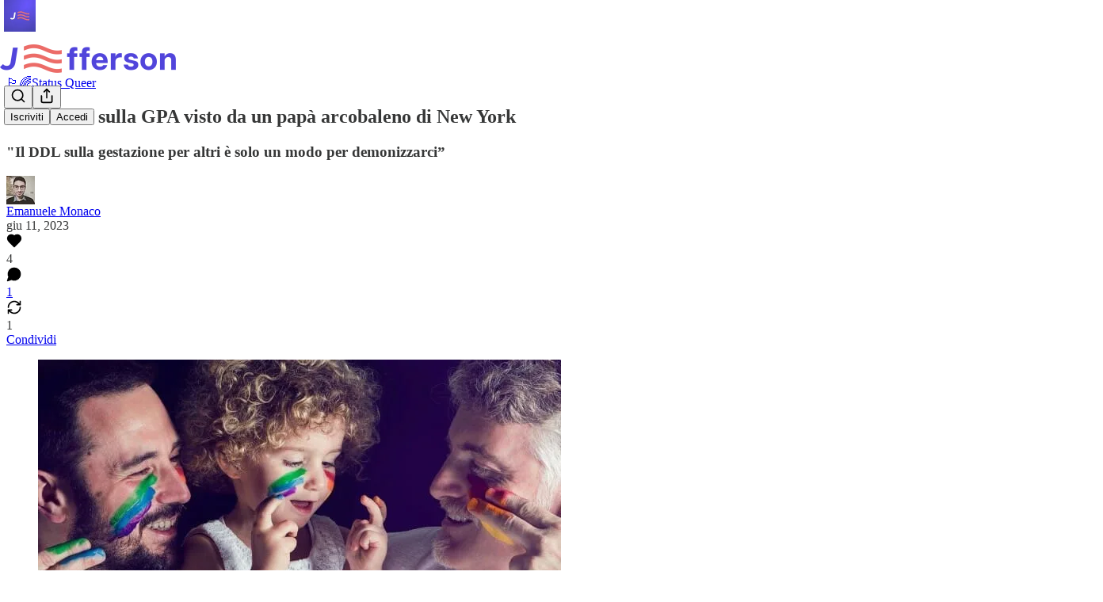

--- FILE ---
content_type: text/html; charset=utf-8
request_url: https://www.letteretj.it/p/il-dibattito-sulla-gpa-visto-da-un
body_size: 42906
content:
<!DOCTYPE html>
<html lang="it">
    <head>
        <meta charset="utf-8" />
        <meta name="norton-safeweb-site-verification" content="24usqpep0ejc5w6hod3dulxwciwp0djs6c6ufp96av3t4whuxovj72wfkdjxu82yacb7430qjm8adbd5ezlt4592dq4zrvadcn9j9n-0btgdzpiojfzno16-fnsnu7xd" />
        
        <link rel="preconnect" href="https://substackcdn.com" />
        

        
            <title data-rh="true">Il dibattito sulla GPA visto da un papà arcobaleno di New York</title>
            
            <meta data-rh="true" name="theme-color" content="#ffffff"/><meta data-rh="true" property="og:type" content="article"/><meta data-rh="true" property="og:title" content="Il dibattito sulla GPA visto da un papà arcobaleno di New York"/><meta data-rh="true" name="twitter:title" content="Il dibattito sulla GPA visto da un papà arcobaleno di New York"/><meta data-rh="true" name="description" content="&quot;Il DDL sulla gestazione per altri è solo un modo per demonizzarci”"/><meta data-rh="true" property="og:description" content="&quot;Il DDL sulla gestazione per altri è solo un modo per demonizzarci”"/><meta data-rh="true" name="twitter:description" content="&quot;Il DDL sulla gestazione per altri è solo un modo per demonizzarci”"/><meta data-rh="true" property="og:image" content="https://substackcdn.com/image/fetch/$s_!PoIz!,w_1200,h_600,c_fill,f_jpg,q_auto:good,fl_progressive:steep,g_auto/https%3A%2F%2Fsubstack-post-media.s3.amazonaws.com%2Fpublic%2Fimages%2Fbe8550c2-d4cf-4245-bed5-3ad8fd5a1a9e_660x330.jpeg"/><meta data-rh="true" name="twitter:image" content="https://substackcdn.com/image/fetch/$s_!v-CI!,f_auto,q_auto:best,fl_progressive:steep/https%3A%2F%2Fletteretj.substack.com%2Fapi%2Fv1%2Fpost_preview%2F126207324%2Ftwitter.jpg%3Fversion%3D4"/><meta data-rh="true" name="twitter:card" content="summary_large_image"/><meta data-rh="true" property="interactionStatistic" content="[{&quot;@type&quot;:&quot;InteractionCounter&quot;,&quot;interactionType&quot;:&quot;https://schema.org/LikeAction&quot;,&quot;userInteractionCount&quot;:4},{&quot;@type&quot;:&quot;InteractionCounter&quot;,&quot;interactionType&quot;:&quot;https://schema.org/CommentAction&quot;,&quot;userInteractionCount&quot;:1}]"/>
            
            
        

        

        <style>
          @layer legacy, tailwind, pencraftReset, pencraft;
        </style>

        
        <link rel="preload" as="style" href="https://substackcdn.com/bundle/theme/main.53c04d88310d2b674768.css" />
        
        <link rel="preload" as="style" href="https://substackcdn.com/bundle/theme/color_links.c9908948e2f4e05476e6.css" />
        
        
        
        <link rel="preload" as="font" href="https://fonts.gstatic.com/s/robotoslab/v25/BngMUXZYTXPIvIBgJJSb6ufN5qWr4xCC.woff2" crossorigin />
        

        
            
                <link rel="stylesheet" type="text/css" href="https://substackcdn.com/bundle/static/css/8700.57a7ba5d.css" />
            
                <link rel="stylesheet" type="text/css" href="https://substackcdn.com/bundle/static/css/8447.9939e29c.css" />
            
                <link rel="stylesheet" type="text/css" href="https://substackcdn.com/bundle/static/css/1172.eae5b575.css" />
            
                <link rel="stylesheet" type="text/css" href="https://substackcdn.com/bundle/static/css/9163.16c4aa11.css" />
            
                <link rel="stylesheet" type="text/css" href="https://substackcdn.com/bundle/static/css/6068.0d496b62.css" />
            
                <link rel="stylesheet" type="text/css" href="https://substackcdn.com/bundle/static/css/4108.32661963.css" />
            
                <link rel="stylesheet" type="text/css" href="https://substackcdn.com/bundle/static/css/6657.15668539.css" />
            
                <link rel="stylesheet" type="text/css" href="https://substackcdn.com/bundle/static/css/4347.dbcb881f.css" />
            
                <link rel="stylesheet" type="text/css" href="https://substackcdn.com/bundle/static/css/4972.6f57bd49.css" />
            
                <link rel="stylesheet" type="text/css" href="https://substackcdn.com/bundle/static/css/6620.f7f683d4.css" />
            
                <link rel="stylesheet" type="text/css" href="https://substackcdn.com/bundle/static/css/main.4fd8d785.css" />
            
                <link rel="stylesheet" type="text/css" href="https://substackcdn.com/bundle/static/css/4347.dbcb881f.css" />
            
                <link rel="stylesheet" type="text/css" href="https://substackcdn.com/bundle/static/css/6657.15668539.css" />
            
                <link rel="stylesheet" type="text/css" href="https://substackcdn.com/bundle/static/css/4108.32661963.css" />
            
                <link rel="stylesheet" type="text/css" href="https://substackcdn.com/bundle/static/css/6068.0d496b62.css" />
            
                <link rel="stylesheet" type="text/css" href="https://substackcdn.com/bundle/static/css/9163.16c4aa11.css" />
            
                <link rel="stylesheet" type="text/css" href="https://substackcdn.com/bundle/static/css/6620.f7f683d4.css" />
            
                <link rel="stylesheet" type="text/css" href="https://substackcdn.com/bundle/static/css/4972.6f57bd49.css" />
            
        

        
        
        
        
        <meta name="viewport" content="width=device-width, initial-scale=1, maximum-scale=1, user-scalable=0, viewport-fit=cover" />
        <meta name="author" content="Emanuele Monaco" />
        <meta property="og:url" content="https://www.letteretj.it/p/il-dibattito-sulla-gpa-visto-da-un" />
        
        
        <link rel="canonical" href="https://www.letteretj.it/p/il-dibattito-sulla-gpa-visto-da-un" />
        

        
            <meta name="google-site-verification" content="qISI8qJ4kmvxm3It2CeYsoXuwUIZkB5WZAg70aVY_k4" />
        

        

        
            
                <link rel="shortcut icon" href="https://substackcdn.com/image/fetch/$s_!4nDk!,f_auto,q_auto:good,fl_progressive:steep/https%3A%2F%2Fbucketeer-e05bbc84-baa3-437e-9518-adb32be77984.s3.amazonaws.com%2Fpublic%2Fimages%2F20885ef8-2cff-40bb-81fc-f3ec24883276%2Ffavicon.ico">
            
        
            
                <link rel="icon" type="image/png" sizes="16x16" href="https://substackcdn.com/image/fetch/$s_!a3rq!,f_auto,q_auto:good,fl_progressive:steep/https%3A%2F%2Fbucketeer-e05bbc84-baa3-437e-9518-adb32be77984.s3.amazonaws.com%2Fpublic%2Fimages%2F20885ef8-2cff-40bb-81fc-f3ec24883276%2Ffavicon-16x16.png">
            
        
            
                <link rel="icon" type="image/png" sizes="32x32" href="https://substackcdn.com/image/fetch/$s_!fNeU!,f_auto,q_auto:good,fl_progressive:steep/https%3A%2F%2Fbucketeer-e05bbc84-baa3-437e-9518-adb32be77984.s3.amazonaws.com%2Fpublic%2Fimages%2F20885ef8-2cff-40bb-81fc-f3ec24883276%2Ffavicon-32x32.png">
            
        
            
                <link rel="icon" type="image/png" sizes="48x48" href="https://substackcdn.com/image/fetch/$s_!24Mf!,f_auto,q_auto:good,fl_progressive:steep/https%3A%2F%2Fbucketeer-e05bbc84-baa3-437e-9518-adb32be77984.s3.amazonaws.com%2Fpublic%2Fimages%2F20885ef8-2cff-40bb-81fc-f3ec24883276%2Ffavicon-48x48.png">
            
        
            
                <link rel="apple-touch-icon" sizes="57x57" href="https://substackcdn.com/image/fetch/$s_!iSgO!,f_auto,q_auto:good,fl_progressive:steep/https%3A%2F%2Fbucketeer-e05bbc84-baa3-437e-9518-adb32be77984.s3.amazonaws.com%2Fpublic%2Fimages%2F20885ef8-2cff-40bb-81fc-f3ec24883276%2Fapple-touch-icon-57x57.png">
            
        
            
                <link rel="apple-touch-icon" sizes="60x60" href="https://substackcdn.com/image/fetch/$s_!0ewv!,f_auto,q_auto:good,fl_progressive:steep/https%3A%2F%2Fbucketeer-e05bbc84-baa3-437e-9518-adb32be77984.s3.amazonaws.com%2Fpublic%2Fimages%2F20885ef8-2cff-40bb-81fc-f3ec24883276%2Fapple-touch-icon-60x60.png">
            
        
            
                <link rel="apple-touch-icon" sizes="72x72" href="https://substackcdn.com/image/fetch/$s_!rmM0!,f_auto,q_auto:good,fl_progressive:steep/https%3A%2F%2Fbucketeer-e05bbc84-baa3-437e-9518-adb32be77984.s3.amazonaws.com%2Fpublic%2Fimages%2F20885ef8-2cff-40bb-81fc-f3ec24883276%2Fapple-touch-icon-72x72.png">
            
        
            
                <link rel="apple-touch-icon" sizes="76x76" href="https://substackcdn.com/image/fetch/$s_!OXqZ!,f_auto,q_auto:good,fl_progressive:steep/https%3A%2F%2Fbucketeer-e05bbc84-baa3-437e-9518-adb32be77984.s3.amazonaws.com%2Fpublic%2Fimages%2F20885ef8-2cff-40bb-81fc-f3ec24883276%2Fapple-touch-icon-76x76.png">
            
        
            
                <link rel="apple-touch-icon" sizes="114x114" href="https://substackcdn.com/image/fetch/$s_!igUn!,f_auto,q_auto:good,fl_progressive:steep/https%3A%2F%2Fbucketeer-e05bbc84-baa3-437e-9518-adb32be77984.s3.amazonaws.com%2Fpublic%2Fimages%2F20885ef8-2cff-40bb-81fc-f3ec24883276%2Fapple-touch-icon-114x114.png">
            
        
            
                <link rel="apple-touch-icon" sizes="120x120" href="https://substackcdn.com/image/fetch/$s_!GmHj!,f_auto,q_auto:good,fl_progressive:steep/https%3A%2F%2Fbucketeer-e05bbc84-baa3-437e-9518-adb32be77984.s3.amazonaws.com%2Fpublic%2Fimages%2F20885ef8-2cff-40bb-81fc-f3ec24883276%2Fapple-touch-icon-120x120.png">
            
        
            
                <link rel="apple-touch-icon" sizes="144x144" href="https://substackcdn.com/image/fetch/$s_!dc3b!,f_auto,q_auto:good,fl_progressive:steep/https%3A%2F%2Fbucketeer-e05bbc84-baa3-437e-9518-adb32be77984.s3.amazonaws.com%2Fpublic%2Fimages%2F20885ef8-2cff-40bb-81fc-f3ec24883276%2Fapple-touch-icon-144x144.png">
            
        
            
                <link rel="apple-touch-icon" sizes="152x152" href="https://substackcdn.com/image/fetch/$s_!13mq!,f_auto,q_auto:good,fl_progressive:steep/https%3A%2F%2Fbucketeer-e05bbc84-baa3-437e-9518-adb32be77984.s3.amazonaws.com%2Fpublic%2Fimages%2F20885ef8-2cff-40bb-81fc-f3ec24883276%2Fapple-touch-icon-152x152.png">
            
        
            
                <link rel="apple-touch-icon" sizes="167x167" href="https://substackcdn.com/image/fetch/$s_!oQg2!,f_auto,q_auto:good,fl_progressive:steep/https%3A%2F%2Fbucketeer-e05bbc84-baa3-437e-9518-adb32be77984.s3.amazonaws.com%2Fpublic%2Fimages%2F20885ef8-2cff-40bb-81fc-f3ec24883276%2Fapple-touch-icon-167x167.png">
            
        
            
                <link rel="apple-touch-icon" sizes="180x180" href="https://substackcdn.com/image/fetch/$s_!zRTo!,f_auto,q_auto:good,fl_progressive:steep/https%3A%2F%2Fbucketeer-e05bbc84-baa3-437e-9518-adb32be77984.s3.amazonaws.com%2Fpublic%2Fimages%2F20885ef8-2cff-40bb-81fc-f3ec24883276%2Fapple-touch-icon-180x180.png">
            
        
            
                <link rel="apple-touch-icon" sizes="1024x1024" href="https://substackcdn.com/image/fetch/$s_!eDf-!,f_auto,q_auto:good,fl_progressive:steep/https%3A%2F%2Fbucketeer-e05bbc84-baa3-437e-9518-adb32be77984.s3.amazonaws.com%2Fpublic%2Fimages%2F20885ef8-2cff-40bb-81fc-f3ec24883276%2Fapple-touch-icon-1024x1024.png">
            
        
            
        
            
        
            
        

        

        
            <link rel="alternate" type="application/rss+xml" href="/feed?sectionId=9548" title="Jefferson - Lettere sull&#39;America"/>
        

        
        
          <style>
            @font-face{font-family:'Roboto Slab';font-style:normal;font-weight:400;font-display:fallback;src:url(https://fonts.gstatic.com/s/robotoslab/v25/BngMUXZYTXPIvIBgJJSb6ufA5qWr4xCCQ_k.woff2) format('woff2');unicode-range:U+0460-052F,U+1C80-1C88,U+20B4,U+2DE0-2DFF,U+A640-A69F,U+FE2E-FE2F}@font-face{font-family:'Roboto Slab';font-style:normal;font-weight:400;font-display:fallback;src:url(https://fonts.gstatic.com/s/robotoslab/v25/BngMUXZYTXPIvIBgJJSb6ufJ5qWr4xCCQ_k.woff2) format('woff2');unicode-range:U+0301,U+0400-045F,U+0490-0491,U+04B0-04B1,U+2116}@font-face{font-family:'Roboto Slab';font-style:normal;font-weight:400;font-display:fallback;src:url(https://fonts.gstatic.com/s/robotoslab/v25/BngMUXZYTXPIvIBgJJSb6ufB5qWr4xCCQ_k.woff2) format('woff2');unicode-range:U+1F00-1FFF}@font-face{font-family:'Roboto Slab';font-style:normal;font-weight:400;font-display:fallback;src:url(https://fonts.gstatic.com/s/robotoslab/v25/BngMUXZYTXPIvIBgJJSb6ufO5qWr4xCCQ_k.woff2) format('woff2');unicode-range:U+0370-03FF}@font-face{font-family:'Roboto Slab';font-style:normal;font-weight:400;font-display:fallback;src:url(https://fonts.gstatic.com/s/robotoslab/v25/BngMUXZYTXPIvIBgJJSb6ufC5qWr4xCCQ_k.woff2) format('woff2');unicode-range:U+0102-0103,U+0110-0111,U+0128-0129,U+0168-0169,U+01A0-01A1,U+01AF-01B0,U+0300-0301,U+0303-0304,U+0308-0309,U+0323,U+0329,U+1EA0-1EF9,U+20AB}@font-face{font-family:'Roboto Slab';font-style:normal;font-weight:400;font-display:fallback;src:url(https://fonts.gstatic.com/s/robotoslab/v25/BngMUXZYTXPIvIBgJJSb6ufD5qWr4xCCQ_k.woff2) format('woff2');unicode-range:U+0100-02AF,U+0304,U+0308,U+0329,U+1E00-1E9F,U+1EF2-1EFF,U+2020,U+20A0-20AB,U+20AD-20CF,U+2113,U+2C60-2C7F,U+A720-A7FF}@font-face{font-family:'Roboto Slab';font-style:normal;font-weight:400;font-display:fallback;src:url(https://fonts.gstatic.com/s/robotoslab/v25/BngMUXZYTXPIvIBgJJSb6ufN5qWr4xCC.woff2) format('woff2');unicode-range:U+0000-00FF,U+0131,U+0152-0153,U+02BB-02BC,U+02C6,U+02DA,U+02DC,U+0304,U+0308,U+0329,U+2000-206F,U+2074,U+20AC,U+2122,U+2191,U+2193,U+2212,U+2215,U+FEFF,U+FFFD}@font-face{font-family:'Roboto Slab';font-style:normal;font-weight:700;font-display:fallback;src:url(https://fonts.gstatic.com/s/robotoslab/v25/BngMUXZYTXPIvIBgJJSb6ufA5qWr4xCCQ_k.woff2) format('woff2');unicode-range:U+0460-052F,U+1C80-1C88,U+20B4,U+2DE0-2DFF,U+A640-A69F,U+FE2E-FE2F}@font-face{font-family:'Roboto Slab';font-style:normal;font-weight:700;font-display:fallback;src:url(https://fonts.gstatic.com/s/robotoslab/v25/BngMUXZYTXPIvIBgJJSb6ufJ5qWr4xCCQ_k.woff2) format('woff2');unicode-range:U+0301,U+0400-045F,U+0490-0491,U+04B0-04B1,U+2116}@font-face{font-family:'Roboto Slab';font-style:normal;font-weight:700;font-display:fallback;src:url(https://fonts.gstatic.com/s/robotoslab/v25/BngMUXZYTXPIvIBgJJSb6ufB5qWr4xCCQ_k.woff2) format('woff2');unicode-range:U+1F00-1FFF}@font-face{font-family:'Roboto Slab';font-style:normal;font-weight:700;font-display:fallback;src:url(https://fonts.gstatic.com/s/robotoslab/v25/BngMUXZYTXPIvIBgJJSb6ufO5qWr4xCCQ_k.woff2) format('woff2');unicode-range:U+0370-03FF}@font-face{font-family:'Roboto Slab';font-style:normal;font-weight:700;font-display:fallback;src:url(https://fonts.gstatic.com/s/robotoslab/v25/BngMUXZYTXPIvIBgJJSb6ufC5qWr4xCCQ_k.woff2) format('woff2');unicode-range:U+0102-0103,U+0110-0111,U+0128-0129,U+0168-0169,U+01A0-01A1,U+01AF-01B0,U+0300-0301,U+0303-0304,U+0308-0309,U+0323,U+0329,U+1EA0-1EF9,U+20AB}@font-face{font-family:'Roboto Slab';font-style:normal;font-weight:700;font-display:fallback;src:url(https://fonts.gstatic.com/s/robotoslab/v25/BngMUXZYTXPIvIBgJJSb6ufD5qWr4xCCQ_k.woff2) format('woff2');unicode-range:U+0100-02AF,U+0304,U+0308,U+0329,U+1E00-1E9F,U+1EF2-1EFF,U+2020,U+20A0-20AB,U+20AD-20CF,U+2113,U+2C60-2C7F,U+A720-A7FF}@font-face{font-family:'Roboto Slab';font-style:normal;font-weight:700;font-display:fallback;src:url(https://fonts.gstatic.com/s/robotoslab/v25/BngMUXZYTXPIvIBgJJSb6ufN5qWr4xCC.woff2) format('woff2');unicode-range:U+0000-00FF,U+0131,U+0152-0153,U+02BB-02BC,U+02C6,U+02DA,U+02DC,U+0304,U+0308,U+0329,U+2000-206F,U+2074,U+20AC,U+2122,U+2191,U+2193,U+2212,U+2215,U+FEFF,U+FFFD}
            
          </style>
        
        

        <style>:root{--color_theme_bg_pop:#7671ec;--background_pop:#7671ec;--color_theme_bg_web:#ffffff;--cover_bg_color:#ffffff;--background_pop_darken:#605be9;--print_on_pop:#ffffff;--color_theme_bg_pop_darken:#605be9;--color_theme_print_on_pop:#ffffff;--color_theme_bg_pop_20:rgba(118, 113, 236, 0.2);--color_theme_bg_pop_30:rgba(118, 113, 236, 0.3);--border_subtle:rgba(204, 204, 204, 0.5);--background_subtle:rgba(234, 234, 252, 0.4);--print_pop:#7671ec;--color_theme_accent:#7671ec;--cover_print_primary:#363737;--cover_print_secondary:#757575;--cover_print_tertiary:#b6b6b6;--cover_border_color:#7671ec;--font_family_headings_preset:'SF Pro Display', -apple-system, system-ui, BlinkMacSystemFont, 'Inter', 'Segoe UI', Roboto, Helvetica, Arial, sans-serif, 'Apple Color Emoji', 'Segoe UI Emoji', 'Segoe UI Symbol';--font_weight_headings_preset:900;--font_family_body_preset:'Roboto Slab',sans-serif;--font_weight_body_preset:400;--font_preset_heading:heavy_sans;--font_preset_body:slab;--home_hero:magazine-5;--home_posts:custom;--web_bg_color:#ffffff;--background_contrast_1:#f0f0f0;--color_theme_bg_contrast_1:#f0f0f0;--background_contrast_2:#dddddd;--color_theme_bg_contrast_2:#dddddd;--background_contrast_3:#b7b7b7;--color_theme_bg_contrast_3:#b7b7b7;--background_contrast_4:#929292;--color_theme_bg_contrast_4:#929292;--background_contrast_5:#515151;--color_theme_bg_contrast_5:#515151;--color_theme_bg_elevated:#ffffff;--color_theme_bg_elevated_secondary:#f0f0f0;--color_theme_bg_elevated_tertiary:#dddddd;--color_theme_detail:#e6e6e6;--background_contrast_pop:rgba(118, 113, 236, 0.4);--color_theme_bg_contrast_pop:rgba(118, 113, 236, 0.4);--input_background:#ffffff;--cover_input_background:#ffffff;--tooltip_background:#191919;--web_bg_color_h:0;--web_bg_color_s:0%;--web_bg_color_l:100%;--print_on_web_bg_color:#363737;--print_secondary_on_web_bg_color:#868787;--selected_comment_background_color:#fdf9f3;--background_pop_rgb:118, 113, 236;--background_pop_rgb_pc:118 113 236;--color_theme_bg_pop_rgb:118, 113, 236;--color_theme_bg_pop_rgb_pc:118 113 236;--color_theme_accent_rgb:118, 113, 236;--color_theme_accent_rgb_pc:118 113 236;}</style>

        
            <link rel="stylesheet" href="https://substackcdn.com/bundle/theme/main.53c04d88310d2b674768.css" />
        
            <link rel="stylesheet" href="https://substackcdn.com/bundle/theme/color_links.c9908948e2f4e05476e6.css" />
        

        <style></style>

        

        

        

        
            <script async="true" src="https://www.googletagmanager.com/gtag/js?id=G-MGZF2P7YV4&l=GA4DataLayer" >
            </script>
        
    </head>

    <body class="">
        

        
            <noscript><iframe src="https://www.googletagmanager.com/ns.html?id=GTM-PHJTKFSJ" height="0"
                              width="0" style="display:none;visibility:hidden"></iframe></noscript>
        

        

        

        

        

        <div id="entry">
            <div id="main" class="main typography use-theme-bg"><div class="pencraft pc-display-contents pc-reset pubTheme-yiXxQA"><div data-testid="navbar" class="main-menu"><div class="mainMenuContent-DME8DR"><div style="position:relative;height:87px;" class="pencraft pc-display-flex pc-gap-12 pc-paddingLeft-20 pc-paddingRight-20 pc-justifyContent-space-between pc-alignItems-center pc-reset border-bottom-detail-k1F6C4 topBar-pIF0J1"><div style="flex-basis:0px;flex-grow:1;" class="logoContainer-p12gJb"><a href="/" native class="pencraft pc-display-contents pc-reset"><div draggable="false" class="pencraft pc-display-flex pc-position-relative pc-reset"><div style="width:40px;height:40px;" class="pencraft pc-display-flex pc-reset bg-white-ZBV5av pc-borderRadius-sm overflow-hidden-WdpwT6 sizing-border-box-DggLA4"><picture><source type="image/webp" srcset="https://substackcdn.com/image/fetch/$s_!CXeH!,w_80,h_80,c_fill,f_webp,q_auto:good,fl_progressive:steep,g_auto/https%3A%2F%2Fbucketeer-e05bbc84-baa3-437e-9518-adb32be77984.s3.amazonaws.com%2Fpublic%2Fimages%2F7f97a6f9-d256-4c46-b9c5-c918f038c4ec_1080x1080.png"/><img src="https://substackcdn.com/image/fetch/$s_!CXeH!,w_80,h_80,c_fill,f_auto,q_auto:good,fl_progressive:steep,g_auto/https%3A%2F%2Fbucketeer-e05bbc84-baa3-437e-9518-adb32be77984.s3.amazonaws.com%2Fpublic%2Fimages%2F7f97a6f9-d256-4c46-b9c5-c918f038c4ec_1080x1080.png" sizes="100vw" alt="Jefferson - Lettere sull'America" width="80" height="80" style="width:40px;height:40px;" draggable="false" class="img-OACg1c object-fit-cover-u4ReeV pencraft pc-reset"/></picture></div></div></a></div><div style="flex-grow:0;" class="titleContainer-DJYq5v"><h1 class="pencraft pc-reset font-pub-headings-FE5byy reset-IxiVJZ title-oOnUGd titleWithWordmark-GfqxEZ"><a href="/" class="pencraft pc-display-contents pc-reset"><img alt="Jefferson - Lettere sull'America" src="https://substackcdn.com/image/fetch/$s_!LPKy!,e_trim:10:white/e_trim:10:transparent/h_72,c_limit,f_auto,q_auto:good,fl_progressive:steep/https%3A%2F%2Fsubstack-post-media.s3.amazonaws.com%2Fpublic%2Fimages%2F2d509dbf-0fa8-4686-abef-4f522728bccf_2100x400.png" style="display:block;height:36px;"/></a></h1></div><div style="flex-basis:0px;flex-grow:1;" class="pencraft pc-display-flex pc-justifyContent-flex-end pc-alignItems-center pc-reset"><div class="buttonsContainer-SJBuep"><div class="pencraft pc-display-flex pc-gap-8 pc-justifyContent-flex-end pc-alignItems-center pc-reset navbar-buttons"><div class="pencraft pc-display-flex pc-gap-4 pc-reset"><span><button tabindex="0" type="button" aria-label="Search" class="pencraft pc-reset pencraft iconButton-mq_Et5 iconButtonBase-dJGHgN buttonBase-GK1x3M buttonStyle-r7yGCK size_md-gCDS3o priority_tertiary-rlke8z"><svg xmlns="http://www.w3.org/2000/svg" width="20" height="20" viewBox="0 0 24 24" fill="none" stroke="currentColor" stroke-width="2" stroke-linecap="round" stroke-linejoin="round" class="lucide lucide-search"><circle cx="11" cy="11" r="8"></circle><path d="m21 21-4.3-4.3"></path></svg></button></span><button tabindex="0" type="button" aria-label="Condividi pubblicazione" id="headlessui-menu-button-P0-4" aria-haspopup="menu" aria-expanded="false" data-headlessui-state class="pencraft pc-reset pencraft iconButton-mq_Et5 iconButtonBase-dJGHgN buttonBase-GK1x3M buttonStyle-r7yGCK size_md-gCDS3o priority_tertiary-rlke8z"><svg xmlns="http://www.w3.org/2000/svg" width="20" height="20" viewBox="0 0 24 24" fill="none" stroke="currentColor" stroke-width="2" stroke-linecap="round" stroke-linejoin="round" class="lucide lucide-share"><path d="M4 12v8a2 2 0 0 0 2 2h12a2 2 0 0 0 2-2v-8"></path><polyline points="16 6 12 2 8 6"></polyline><line x1="12" x2="12" y1="2" y2="15"></line></svg></button></div><button tabindex="0" type="button" data-testid="noncontributor-cta-button" class="pencraft pc-reset pencraft buttonBase-GK1x3M buttonText-X0uSmG buttonStyle-r7yGCK priority_primary-RfbeYt size_md-gCDS3o">Iscriviti</button><button tabindex="0" type="button" native data-href="https://substack.com/sign-in?redirect=%2Fp%2Fil-dibattito-sulla-gpa-visto-da-un&amp;for_pub=letteretj" class="pencraft pc-reset pencraft buttonBase-GK1x3M buttonText-X0uSmG buttonStyle-r7yGCK priority_tertiary-rlke8z size_md-gCDS3o">Accedi</button></div></div></div></div></div><div style="height:88px;"></div></div></div><div><script type="application/ld+json">{"@context":"https://schema.org","@type":"NewsArticle","url":"https://www.letteretj.it/p/il-dibattito-sulla-gpa-visto-da-un","mainEntityOfPage":"https://www.letteretj.it/p/il-dibattito-sulla-gpa-visto-da-un","headline":"Il dibattito sulla GPA visto da un pap\u00E0 arcobaleno di New York","description":"\"Il DDL sulla gestazione per altri \u00E8 solo un modo per demonizzarci\u201D","image":[{"@type":"ImageObject","url":"https://substackcdn.com/image/fetch/$s_!PoIz!,f_auto,q_auto:good,fl_progressive:steep/https%3A%2F%2Fsubstack-post-media.s3.amazonaws.com%2Fpublic%2Fimages%2Fbe8550c2-d4cf-4245-bed5-3ad8fd5a1a9e_660x330.jpeg"}],"datePublished":"2023-06-11T10:01:54+00:00","dateModified":"2023-06-11T10:01:54+00:00","isAccessibleForFree":true,"author":[{"@type":"Person","name":"Emanuele Monaco","url":"https://substack.com/@emanuelemonaco","description":"Ho un dottorato in Storia Contemporanea. Per Jefferson scrivo di storia degli Stati Uniti e tematiche LGBTQ+","identifier":"user:16454679","image":{"@type":"ImageObject","contentUrl":"https://substackcdn.com/image/fetch/$s_!Zt8-!,f_auto,q_auto:good,fl_progressive:steep/https%3A%2F%2Fbucketeer-e05bbc84-baa3-437e-9518-adb32be77984.s3.amazonaws.com%2Fpublic%2Fimages%2F8dd2efe6-feb7-48d9-95d6-2a96a477e272_1080x1080.jpeg","thumbnailUrl":"https://substackcdn.com/image/fetch/$s_!Zt8-!,w_128,h_128,c_limit,f_auto,q_auto:good,fl_progressive:steep/https%3A%2F%2Fbucketeer-e05bbc84-baa3-437e-9518-adb32be77984.s3.amazonaws.com%2Fpublic%2Fimages%2F8dd2efe6-feb7-48d9-95d6-2a96a477e272_1080x1080.jpeg"}}],"publisher":{"@type":"Organization","name":"Jefferson - Lettere sull'America","url":"https://www.letteretj.it","description":"Oltre il flusso degli eventi, al cuore degli Stati Uniti","interactionStatistic":{"@type":"InteractionCounter","name":"Subscribers","interactionType":"https://schema.org/SubscribeAction","userInteractionCount":1000},"identifier":"pub:383921","logo":{"@type":"ImageObject","url":"https://substackcdn.com/image/fetch/$s_!CXeH!,f_auto,q_auto:good,fl_progressive:steep/https%3A%2F%2Fbucketeer-e05bbc84-baa3-437e-9518-adb32be77984.s3.amazonaws.com%2Fpublic%2Fimages%2F7f97a6f9-d256-4c46-b9c5-c918f038c4ec_1080x1080.png","contentUrl":"https://substackcdn.com/image/fetch/$s_!CXeH!,f_auto,q_auto:good,fl_progressive:steep/https%3A%2F%2Fbucketeer-e05bbc84-baa3-437e-9518-adb32be77984.s3.amazonaws.com%2Fpublic%2Fimages%2F7f97a6f9-d256-4c46-b9c5-c918f038c4ec_1080x1080.png","thumbnailUrl":"https://substackcdn.com/image/fetch/$s_!CXeH!,w_128,h_128,c_limit,f_auto,q_auto:good,fl_progressive:steep/https%3A%2F%2Fbucketeer-e05bbc84-baa3-437e-9518-adb32be77984.s3.amazonaws.com%2Fpublic%2Fimages%2F7f97a6f9-d256-4c46-b9c5-c918f038c4ec_1080x1080.png"},"image":{"@type":"ImageObject","url":"https://substackcdn.com/image/fetch/$s_!CXeH!,f_auto,q_auto:good,fl_progressive:steep/https%3A%2F%2Fbucketeer-e05bbc84-baa3-437e-9518-adb32be77984.s3.amazonaws.com%2Fpublic%2Fimages%2F7f97a6f9-d256-4c46-b9c5-c918f038c4ec_1080x1080.png","contentUrl":"https://substackcdn.com/image/fetch/$s_!CXeH!,f_auto,q_auto:good,fl_progressive:steep/https%3A%2F%2Fbucketeer-e05bbc84-baa3-437e-9518-adb32be77984.s3.amazonaws.com%2Fpublic%2Fimages%2F7f97a6f9-d256-4c46-b9c5-c918f038c4ec_1080x1080.png","thumbnailUrl":"https://substackcdn.com/image/fetch/$s_!CXeH!,w_128,h_128,c_limit,f_auto,q_auto:good,fl_progressive:steep/https%3A%2F%2Fbucketeer-e05bbc84-baa3-437e-9518-adb32be77984.s3.amazonaws.com%2Fpublic%2Fimages%2F7f97a6f9-d256-4c46-b9c5-c918f038c4ec_1080x1080.png"},"sameAs":["https://twitter.com/LettereTJ"]}}</script><div aria-label="Post" role="main" class="single-post-container"><div class="container"><div class="single-post"><div class="pencraft pc-display-contents pc-reset pubTheme-yiXxQA"><article class="typography newsletter-post post"><div role="region" aria-label="Intestazione del Post" class="post-header"><div class="pencraft pc-display-flex pc-reset post-label"><a href="https://www.letteretj.it/s/-status-queer/?utm_source=substack&amp;utm_medium=menu" class="pencraft pc-reset color-secondary-ls1g8s line-height-20-t4M0El font-meta-MWBumP size-14-MLPa7j weight-medium-fw81nC transform-uppercase-yKDgcq reset-IxiVJZ meta-EgzBVA">🏳️‍🌈Status Queer</a></div><h1 dir="auto" class="post-title published title-X77sOw">Il dibattito sulla GPA visto da un papà arcobaleno di New York</h1><h3 dir="auto" class="subtitle subtitle-HEEcLo">&quot;Il DDL sulla gestazione per altri è solo un modo per demonizzarci” </h3><div aria-label="Post UFI" role="region" class="pencraft pc-display-flex pc-flexDirection-column pc-paddingBottom-16 pc-reset"><div class="pencraft pc-display-flex pc-flexDirection-column pc-paddingTop-16 pc-paddingBottom-16 pc-reset"><div class="pencraft pc-display-flex pc-gap-12 pc-alignItems-center pc-reset byline-wrapper"><div class="pencraft pc-display-flex pc-reset"><div class="pencraft pc-display-flex pc-flexDirection-row pc-gap-8 pc-alignItems-center pc-justifyContent-flex-start pc-reset"><div style="--scale:36px;--offset:9px;--border-width:4.5px;" class="pencraft pc-display-flex pc-flexDirection-row pc-alignItems-center pc-justifyContent-flex-start pc-reset ltr-qDBmby"><a href="https://substack.com/@emanuelemonaco" aria-label="Visualizza il profilo di Emanuele Monaco" class="pencraft pc-display-contents pc-reset"><div style="--scale:36px;" tabindex="0" class="pencraft pc-display-flex pc-width-36 pc-height-36 pc-justifyContent-center pc-alignItems-center pc-position-relative pc-reset bg-secondary-UUD3_J flex-auto-j3S2WA animate-XFJxE4 outline-detail-vcQLyr pc-borderRadius-full overflow-hidden-WdpwT6 sizing-border-box-DggLA4 pressable-sm-YIJFKJ showFocus-sk_vEm container-TAtrWj interactive-UkK0V6 avatar-u8q6xB last-JfNEJ_"><div style="--scale:36px;" title="Emanuele Monaco" class="pencraft pc-display-flex pc-width-36 pc-height-36 pc-justifyContent-center pc-alignItems-center pc-position-relative pc-reset bg-secondary-UUD3_J flex-auto-j3S2WA outline-detail-vcQLyr pc-borderRadius-full overflow-hidden-WdpwT6 sizing-border-box-DggLA4 container-TAtrWj"><picture><source type="image/webp" srcset="https://substackcdn.com/image/fetch/$s_!Zt8-!,w_36,h_36,c_fill,f_webp,q_auto:good,fl_progressive:steep/https%3A%2F%2Fbucketeer-e05bbc84-baa3-437e-9518-adb32be77984.s3.amazonaws.com%2Fpublic%2Fimages%2F8dd2efe6-feb7-48d9-95d6-2a96a477e272_1080x1080.jpeg 36w, https://substackcdn.com/image/fetch/$s_!Zt8-!,w_72,h_72,c_fill,f_webp,q_auto:good,fl_progressive:steep/https%3A%2F%2Fbucketeer-e05bbc84-baa3-437e-9518-adb32be77984.s3.amazonaws.com%2Fpublic%2Fimages%2F8dd2efe6-feb7-48d9-95d6-2a96a477e272_1080x1080.jpeg 72w, https://substackcdn.com/image/fetch/$s_!Zt8-!,w_108,h_108,c_fill,f_webp,q_auto:good,fl_progressive:steep/https%3A%2F%2Fbucketeer-e05bbc84-baa3-437e-9518-adb32be77984.s3.amazonaws.com%2Fpublic%2Fimages%2F8dd2efe6-feb7-48d9-95d6-2a96a477e272_1080x1080.jpeg 108w" sizes="36px"/><img src="https://substackcdn.com/image/fetch/$s_!Zt8-!,w_36,h_36,c_fill,f_auto,q_auto:good,fl_progressive:steep/https%3A%2F%2Fbucketeer-e05bbc84-baa3-437e-9518-adb32be77984.s3.amazonaws.com%2Fpublic%2Fimages%2F8dd2efe6-feb7-48d9-95d6-2a96a477e272_1080x1080.jpeg" sizes="36px" alt="Avatar di Emanuele Monaco" srcset="https://substackcdn.com/image/fetch/$s_!Zt8-!,w_36,h_36,c_fill,f_auto,q_auto:good,fl_progressive:steep/https%3A%2F%2Fbucketeer-e05bbc84-baa3-437e-9518-adb32be77984.s3.amazonaws.com%2Fpublic%2Fimages%2F8dd2efe6-feb7-48d9-95d6-2a96a477e272_1080x1080.jpeg 36w, https://substackcdn.com/image/fetch/$s_!Zt8-!,w_72,h_72,c_fill,f_auto,q_auto:good,fl_progressive:steep/https%3A%2F%2Fbucketeer-e05bbc84-baa3-437e-9518-adb32be77984.s3.amazonaws.com%2Fpublic%2Fimages%2F8dd2efe6-feb7-48d9-95d6-2a96a477e272_1080x1080.jpeg 72w, https://substackcdn.com/image/fetch/$s_!Zt8-!,w_108,h_108,c_fill,f_auto,q_auto:good,fl_progressive:steep/https%3A%2F%2Fbucketeer-e05bbc84-baa3-437e-9518-adb32be77984.s3.amazonaws.com%2Fpublic%2Fimages%2F8dd2efe6-feb7-48d9-95d6-2a96a477e272_1080x1080.jpeg 108w" width="36" height="36" draggable="false" class="img-OACg1c object-fit-cover-u4ReeV pencraft pc-reset"/></picture></div></div></a></div></div></div><div class="pencraft pc-display-flex pc-flexDirection-column pc-reset"><div class="pencraft pc-reset color-pub-primary-text-NyXPlw line-height-20-t4M0El font-meta-MWBumP size-11-NuY2Zx weight-medium-fw81nC transform-uppercase-yKDgcq reset-IxiVJZ meta-EgzBVA"><div class="profile-hover-card-target profileHoverCardTarget-PBxvGm"><a href="https://substack.com/@emanuelemonaco" class="pencraft pc-reset decoration-hover-underline-ClDVRM reset-IxiVJZ">Emanuele Monaco</a></div></div><div class="pencraft pc-display-flex pc-gap-4 pc-reset"><div class="pencraft pc-reset color-pub-secondary-text-hGQ02T line-height-20-t4M0El font-meta-MWBumP size-11-NuY2Zx weight-medium-fw81nC transform-uppercase-yKDgcq reset-IxiVJZ meta-EgzBVA">giu 11, 2023</div></div></div></div></div><div class="pencraft pc-display-flex pc-gap-16 pc-paddingTop-16 pc-paddingBottom-16 pc-justifyContent-space-between pc-alignItems-center pc-reset flex-grow-rzmknG border-top-detail-themed-k9TZAY border-bottom-detail-themed-Ua9186 post-ufi"><div class="pencraft pc-display-flex pc-gap-8 pc-reset"><div class="like-button-container post-ufi-button style-button"><a role="button" aria-label="Metti Mi piace (4)" aria-pressed="false" class="post-ufi-button style-button has-label with-border"><svg role="img" style="height:20px;width:20px;" width="20" height="20" viewBox="0 0 24 24" fill="#000000" stroke-width="2" stroke="#000" xmlns="http://www.w3.org/2000/svg" class="icon"><g><title></title><svg xmlns="http://www.w3.org/2000/svg" width="24" height="24" viewBox="0 0 24 24" stroke-width="2" stroke-linecap="round" stroke-linejoin="round" class="lucide lucide-heart"><path d="M19 14c1.49-1.46 3-3.21 3-5.5A5.5 5.5 0 0 0 16.5 3c-1.76 0-3 .5-4.5 2-1.5-1.5-2.74-2-4.5-2A5.5 5.5 0 0 0 2 8.5c0 2.3 1.5 4.05 3 5.5l7 7Z"></path></svg></g></svg><div class="label">4</div></a></div><a role="button" href="https://www.letteretj.it/p/il-dibattito-sulla-gpa-visto-da-un/comments" aria-label="View comments (1)" class="post-ufi-button style-button post-ufi-comment-button has-label with-border"><svg role="img" style="height:20px;width:20px;" width="20" height="20" viewBox="0 0 24 24" fill="#000000" stroke-width="2" stroke="#000" xmlns="http://www.w3.org/2000/svg" class="icon"><g><title></title><svg xmlns="http://www.w3.org/2000/svg" width="24" height="24" viewBox="0 0 24 24" stroke-width="2" stroke-linecap="round" stroke-linejoin="round" class="lucide lucide-message-circle"><path d="M7.9 20A9 9 0 1 0 4 16.1L2 22Z"></path></svg></g></svg><div class="label">1</div></a><a role="button" class="post-ufi-button style-button has-label with-border"><svg role="img" style="height:20px;width:20px;" width="20" height="20" viewBox="0 0 24 24" fill="none" stroke-width="2" stroke="#000" xmlns="http://www.w3.org/2000/svg" class="icon"><g><title></title><path d="M21 3V8M21 8H16M21 8L18 5.29962C16.7056 4.14183 15.1038 3.38328 13.3879 3.11547C11.6719 2.84766 9.9152 3.08203 8.32951 3.79031C6.74382 4.49858 5.39691 5.65051 4.45125 7.10715C3.5056 8.5638 3.00158 10.2629 3 11.9996M3 21V16M3 16H8M3 16L6 18.7C7.29445 19.8578 8.89623 20.6163 10.6121 20.8841C12.3281 21.152 14.0848 20.9176 15.6705 20.2093C17.2562 19.501 18.6031 18.3491 19.5487 16.8925C20.4944 15.4358 20.9984 13.7367 21 12" stroke-linecap="round" stroke-linejoin="round"></path></g></svg><div class="label">1</div></a></div><div class="pencraft pc-display-flex pc-gap-8 pc-reset"><a role="button" href="javascript:void(0)" class="post-ufi-button style-button no-icon has-label with-border"><div class="label">Condividi</div></a></div></div></div></div><div class="visibility-check"></div><div><div class="available-content"><div dir="auto" class="body markup"><div class="captioned-image-container"><figure><a target="_blank" href="https://substackcdn.com/image/fetch/$s_!PoIz!,f_auto,q_auto:good,fl_progressive:steep/https%3A%2F%2Fsubstack-post-media.s3.amazonaws.com%2Fpublic%2Fimages%2Fbe8550c2-d4cf-4245-bed5-3ad8fd5a1a9e_660x330.jpeg" data-component-name="Image2ToDOM" rel class="image-link image2 is-viewable-img"><div class="image2-inset"><picture><source type="image/webp" srcset="https://substackcdn.com/image/fetch/$s_!PoIz!,w_424,c_limit,f_webp,q_auto:good,fl_progressive:steep/https%3A%2F%2Fsubstack-post-media.s3.amazonaws.com%2Fpublic%2Fimages%2Fbe8550c2-d4cf-4245-bed5-3ad8fd5a1a9e_660x330.jpeg 424w, https://substackcdn.com/image/fetch/$s_!PoIz!,w_848,c_limit,f_webp,q_auto:good,fl_progressive:steep/https%3A%2F%2Fsubstack-post-media.s3.amazonaws.com%2Fpublic%2Fimages%2Fbe8550c2-d4cf-4245-bed5-3ad8fd5a1a9e_660x330.jpeg 848w, https://substackcdn.com/image/fetch/$s_!PoIz!,w_1272,c_limit,f_webp,q_auto:good,fl_progressive:steep/https%3A%2F%2Fsubstack-post-media.s3.amazonaws.com%2Fpublic%2Fimages%2Fbe8550c2-d4cf-4245-bed5-3ad8fd5a1a9e_660x330.jpeg 1272w, https://substackcdn.com/image/fetch/$s_!PoIz!,w_1456,c_limit,f_webp,q_auto:good,fl_progressive:steep/https%3A%2F%2Fsubstack-post-media.s3.amazonaws.com%2Fpublic%2Fimages%2Fbe8550c2-d4cf-4245-bed5-3ad8fd5a1a9e_660x330.jpeg 1456w" sizes="100vw"/><img src="https://substackcdn.com/image/fetch/$s_!PoIz!,w_1456,c_limit,f_auto,q_auto:good,fl_progressive:steep/https%3A%2F%2Fsubstack-post-media.s3.amazonaws.com%2Fpublic%2Fimages%2Fbe8550c2-d4cf-4245-bed5-3ad8fd5a1a9e_660x330.jpeg" width="660" height="330" data-attrs="{&quot;src&quot;:&quot;https://substack-post-media.s3.amazonaws.com/public/images/be8550c2-d4cf-4245-bed5-3ad8fd5a1a9e_660x330.jpeg&quot;,&quot;srcNoWatermark&quot;:null,&quot;fullscreen&quot;:null,&quot;imageSize&quot;:null,&quot;height&quot;:330,&quot;width&quot;:660,&quot;resizeWidth&quot;:null,&quot;bytes&quot;:null,&quot;alt&quot;:&quot;famiglia arcobaleno&quot;,&quot;title&quot;:null,&quot;type&quot;:null,&quot;href&quot;:null,&quot;belowTheFold&quot;:false,&quot;topImage&quot;:true,&quot;internalRedirect&quot;:null,&quot;isProcessing&quot;:false,&quot;align&quot;:null,&quot;offset&quot;:false}" alt="famiglia arcobaleno" title="famiglia arcobaleno" srcset="https://substackcdn.com/image/fetch/$s_!PoIz!,w_424,c_limit,f_auto,q_auto:good,fl_progressive:steep/https%3A%2F%2Fsubstack-post-media.s3.amazonaws.com%2Fpublic%2Fimages%2Fbe8550c2-d4cf-4245-bed5-3ad8fd5a1a9e_660x330.jpeg 424w, https://substackcdn.com/image/fetch/$s_!PoIz!,w_848,c_limit,f_auto,q_auto:good,fl_progressive:steep/https%3A%2F%2Fsubstack-post-media.s3.amazonaws.com%2Fpublic%2Fimages%2Fbe8550c2-d4cf-4245-bed5-3ad8fd5a1a9e_660x330.jpeg 848w, https://substackcdn.com/image/fetch/$s_!PoIz!,w_1272,c_limit,f_auto,q_auto:good,fl_progressive:steep/https%3A%2F%2Fsubstack-post-media.s3.amazonaws.com%2Fpublic%2Fimages%2Fbe8550c2-d4cf-4245-bed5-3ad8fd5a1a9e_660x330.jpeg 1272w, https://substackcdn.com/image/fetch/$s_!PoIz!,w_1456,c_limit,f_auto,q_auto:good,fl_progressive:steep/https%3A%2F%2Fsubstack-post-media.s3.amazonaws.com%2Fpublic%2Fimages%2Fbe8550c2-d4cf-4245-bed5-3ad8fd5a1a9e_660x330.jpeg 1456w" sizes="100vw" fetchpriority="high" class="sizing-normal"/></picture><div class="image-link-expand"><div class="pencraft pc-display-flex pc-gap-8 pc-reset"><div class="pencraft pc-reset icon-container restack-image"><svg xmlns="http://www.w3.org/2000/svg" width="20" height="20" viewBox="0 0 24 24" fill="none" stroke="currentColor" stroke-width="2" stroke-linecap="round" stroke-linejoin="round" class="lucide lucide-refresh-cw"><path d="M3 12a9 9 0 0 1 9-9 9.75 9.75 0 0 1 6.74 2.74L21 8"></path><path d="M21 3v5h-5"></path><path d="M21 12a9 9 0 0 1-9 9 9.75 9.75 0 0 1-6.74-2.74L3 16"></path><path d="M8 16H3v5"></path></svg></div><div class="pencraft pc-reset icon-container view-image"><svg xmlns="http://www.w3.org/2000/svg" width="20" height="20" viewBox="0 0 24 24" fill="none" stroke="currentColor" stroke-width="2" stroke-linecap="round" stroke-linejoin="round" class="lucide lucide-maximize2 lucide-maximize-2"><polyline points="15 3 21 3 21 9"></polyline><polyline points="9 21 3 21 3 15"></polyline><line x1="21" x2="14" y1="3" y2="10"></line><line x1="3" x2="10" y1="21" y2="14"></line></svg></div></div></div></div></a></figure></div><p><em><span>Il dibattito italiano sulla gestazione per altri come “reato universale” appare sempre più sradicato dalla realtà e, più si avvicina ad un disegno di legge, meno riflette le esperienze di chi ha davvero intrapreso un percorso di genitorialità tramite la GPA all’estero, in particolar modo in Paesi come gli USA e il Canada. Ne parliamo con </span><strong>Simone Somekh</strong><span>, scrittore, giornalista e papà arcobaleno. Vive a New York e lavora per un’azienda di software nel campo dell’intelligenza artificiale. Ha collaborato con Associated Press, Tablet Magazine e Forward. Con il suo romanzo </span></em><span>Grandangolo</span><em> (ed. Giuntina), tradotto in francese, tedesco e russo, ha vinto il Premio Viareggio Opera Prima.</em></p><p>NEW YORK</p><p><strong>Da giornalista come ti approcci a una tema che ti tocca così da vicino come la GPA?</strong></p><p>Simone Somekh: Da scrittore e giornalista, a prescindere dal tema di cui scrivo, cerco di distaccarmi dal soggetto, nel limite del possibile, per essere critico e oggettivo. Questa volta è più complicato. Da “papà arcobaleno” di una bambina nata tramite la GPA, sento il dovere di chiarire alcuni punti riguardo a questo tema di cui tanti scrivono e che pochi davvero conoscono.</p><p>Negli ultimi tre mesi, leggendo le discussioni sull’argomento sui maggiori quotidiani italiani e su Twitter, mi sono reso conto di quanto sradicato dalla realtà sia questo dibattito, che più si avvicina ad un concreto disegno di legge sul “reato universale”, meno riflette le esperienze di chi ha davvero intrapreso un percorso di genitorialità tramite la GPA all’estero, in particolar modo in Paesi sviluppati come gli USA e il Canada.</p><p><strong>Che intendi con “sradicato dalla realtà”?</strong></p><p>A partire dalle scelte lessicali: parlare di “utero in affitto” non è solo un modo di demonizzare chi lo pratica, ma anche un modo, seppur inconsapevole, di disumanizzare le donne che scelgono di fare il regalo più grande che possa esistere, il regalo della vita, della famiglia, del futuro.</p><p><span>Di questo tema si fa una frittata di inesattezze che confondono e influenzano l’opinione pubblica, non senza un pizzico di malizia. Si ammassano così le varie sfaccettature della questione in un grumo privo di distinzioni, mescolando gay e etero, Paesi diversi, GPA altruistica e a scopo di lucro. Fino a poco fa molti non conoscevano neanche la differenza (fondamentale) tra</span><a href="https://www.ilpost.it/2023/03/21/gestazione-per-altri-cosa-e-come-funziona/" rel> GPA tradizionale e gestazionale</a><span>; quella tradizionale ormai non è quasi mai praticata. Anche quando si parla di Stati Uniti si generalizza, perché ogni stato ha leggi diverse riguardo alla GPA.</span></p><p><strong>L’argomento principale usato dai critici della GPA è quello della tutela delle donne.</strong></p><p><span>Stupisce che, nei fiumi di inchiostro sprecati sull’argomento, quasi mai vengono fatti parlare proprio i protagonisti di questa storia, ovvero le donne che si prestano alla GPA e i figli nati tramite questa pratica, alcuni dei quali, qui negli USA, ora sono già maggiorenni (da leggere</span><a href="https://www.bartheynen.com/about" rel> il libro “DADS” del fotografo Bart Heynen</a><span>).</span></p><p><span>Le donne che si prestano alla gestazione per altri non sono povere disperate che vendono il proprio corpo per mangiare; negli USA vigono leggi molto dettagliate sui contratti e sui requisiti. Le agenzie che fanno da intermediarie, inoltre, impongono requisiti per le surrogate; oltre a quelli medici, bisogna già essere madri e godere di stabilità economica. Basterebbe poco per umanizzare queste figure.</span><a href="https://www.youtube.com/@WeAreDanandSam" rel> Su YouTube e TikTok alcune hanno raccontato la loro storia</a><span> anche nei dettagli più intimi, documentando tutto il percorso, che inizia ben prima del trasferimento dell’embrione e non termina mai, perché spesso restano in contatto, anche stretto, con i genitori intenzionali e il bambino nato tramite la GPA.</span></p><p>Nonostante io non voglia entrare nei dettagli della storia personale della mia famiglia (non me la sento di dare mia figlia in pasto ai troll in rete), sottolineo che abbiamo e continueremo ad avere un rapporto molto speciale con la donna che ha portato in grembo nostra figlia.</p><p><strong>Cosa pensi della proposta del governo italiano riguardo il reato cosiddetto “universale”? Secondo te si rischia di porre un bersaglio sulle famiglie omogenitoriali?</strong></p><p>De facto, il dibattito sul reato universale demonizza specificamente i papà arcobaleno e le coppie gay, perché, nonostante la stragrande maggioranza delle coppie italiane che ricorre a questa pratica sia eterosessuale, la GPA è molto più visibile nelle famiglie arcobaleno—per ragioni ovvie.</p><p>Se una coppia eterosessuale rientra in Italia con un bebè nato all’estero e con un certificato di nascita che elenca entrambi come genitori, difficilmente ad un impiegato d’ufficio in anagrafe verrà in mente di indagare se si tratti di GPA; qualora invece sia un papà single o una coppia gay a fare la stessa cosa, senza un certificato di adozione, risulta probabile si tratti di GPA.</p><p><strong>Intanto mediaticamente l’iniziativa è già un successo.</strong></p><p><span>Esatto. Anche se il DDL per rendere la GPA un reato universale non dovesse riuscire—come</span><a href="https://espresso.repubblica.it/politica/2023/05/31/news/maternita_surrogata_reato-402658252/" rel> predicono alcuni giuristi</a><span>—la destra avrà vinto la sua battaglia, perché sarà riuscita in due intenti: rendere mainstream un dibattito su una questione che di fatto coinvolge pochissimi italiani, dandole una copertura mediatica esagerata, inclusi servizi televisivi in prima serata e titoli in prima pagina nei giornali; e, di conseguenza, legittimare attacchi in pubblico a papà arcobaleno coi loro figli piccoli</span></p><p>A pagare il prezzo del “reato universale” finiranno per essere in maniera sproporzionata gli italiani omosessuali rispetto a quelli eterosessuali.</p><p><span>Più che una battaglia per i diritti delle donne - che sono già protette in Italia dalla legge 40 sulla procreazione medicalmente assistita, entrata in vigore nel 2004 - il dibattito sul “reato universale” sembra essere una guerra alla popolazione LGBTQ e ad ogni tentativo di ampliare il concetto di “famiglia” per proteggere quella tradizionale sanzionata dalla Chiesa cattolica. Ricordiamo che gli stessi che ora sostengono “meglio l’adozione”,</span><a href="https://www.reuters.com/article/us-italy-adoption/italy-prepares-new-adoption-law-including-gay-couples-opposition-firm-idUSKCN0W10V5" rel> nel vicino 2016 rimossero le adozioni dalla legge sulle unioni civili</a><span>.</span></p><p><strong>Avresti timore a venire in Italia con la tua famiglia?</strong></p><p>L’idea che in Italia io possa venire punito per una pratica legittima e legale negli USA è quasi ridicola, se non addirittura grottesca. Per quanto io ami il mio Paese natale, in Italia mi sono sempre sentito a disagio a vivere liberamente la mia identità; vivendo a New York da anni, e prima a Tel Aviv, dell’Italia non mi mancano gli epiteti omofobi per strada, e mi spiacerebbe esporre anche mia figlia a questo tipo di cultura omofoba e sessista. Per ora seguo attentamente le notizie. Se anche dovesse passare il decreto, penso seguirebbe un complesso iter giuridico anche a livello europeo.</p><p><strong>Come vedi il dibattito online che sta avendo luogo in questi tempi?</strong></p><p>Leggendo i dibattiti in rete, mi sono ritrovato poco, o per nulla, nelle descrizioni di padri egoisti, donne disperate, e bambini comprati. Raramente nei salotti televisivi sono state intervistate donne surrogate: siamo nel 2023, si può facilmente organizzare un collegamento in diretta con gli USA. E vedo un blocco, un’impossibilità di riconoscere una realtà diversa dalle aspettative, da parte degli opinionisti di turno.</p><p><span>Su Twitter,</span><a href="https://twitter.com/Piu_Europa/status/1664317534936465408" rel> sotto i tweet che parlano di GPA</a><span>, è difficile contare il numero di attacchi ed impeti contro la pratica. Qualcuno scrive: “Ridurre donne povere e disperate in merci, incubatrici per persone ricche che pur di soddisfare i propri desideri comprano due esseri umani dovrebbe essere vietato … la schiavitù delle donne è un orrore”. Un altro utente: “L’utero in affitto riduce la donna a una macchina di produzione, a una meccanica fabbrica di bambini”. E poi, puntuale: “Utero in affitto è quello che vuole il vostro padrone Soros”.</span></p><p><strong>Com’è invece il dibattito negli Stati Uniti a riguardo, soprattutto negli stati dove la pratica è consentita?</strong></p><p>L’americano medio, anche di destra, non vede la GPA come un problema, così come sono meno prominenti i dibattiti sulla fecondazione in vitro. C’è una differenza di base sull’importanza che gli americani attribuiscono alla libertà individuale; per esempio, qui una donna può liberamente scegliere di diventare madre single utilizzando lo sperma di un donatore. Conosco più donne che l’hanno fatto; la società tende ad applaudire queste scelte invece di stigmatizzarle. Le battaglie culturali della destra al momento riguardano più l’aborto, l’educazione sessuale nelle scuole e il dibattito sulle persone transgender.</p><p><strong>La GPA rimane comunque una pratica su cui è naturale avere dubbi morali ed etici.</strong></p><p>È legittimo nutrire dubbi sull’eticità di questa pratica, ed è vero che, se non vi sono leggi ben scritte che definiscono bene i limiti della legalità, possono verificarsi situazioni altamente problematiche di iniquità e sfruttamento dei poveri. Le questioni etiche si pongono soprattutto in Paesi in via di sviluppo come l’India, o anche in Ucraina, dove però solo coppie eterosessuali possono accedere alla GPA. Ma quando spiego che in Canada, ad esempio, è legale solo in forma altruistica, o che negli USA le leggi che la consentono sono molto dettagliate, i leoni da tastiera non demordono.</p><p><strong>Secondo te cos’è che scatena di più gli hater?</strong></p><p>Forse infastidisce che gli omosessuali—che agli occhi di molti dovrebbero vivere il loro orientamento sessuale nel silenzio e nell’ombra—oggi possano sposarsi, formare famiglia, crescere figli. Fa rabbia che, se non gli è permesso a casa, loro vadano a trovare soluzioni alternative all’estero. E forse infastidisce anche l’idea che alcune persone (gay, perlopiù!) abbiano risorse economiche tali da poter spendere cifre che in Italia sono effettivamente insolite. In città come New York e San Francisco, però, queste cifre non sono così straordinarie, soprattutto per chi lavora in settori lucrativi come l’high-tech, la medicina, la finanza, la consulenza, l’avvocatura e così via.</p><p>E che dire dei diritti dei bambini? Se si avesse davvero a cuore il futuro dei bambini, si garantirebbe loro il diritto di avere due genitori, che siano essi biologici, intenzionali o adottivi, che siano uomini o donne, o che siano sposati o single.</p><p>Bisogna partire dai dati, dai fatti, dalle informazioni; tutto il resto è rumore. </p></div></div><div class="visibility-check"></div><div class="post-footer"><div class="pencraft pc-display-flex pc-gap-16 pc-paddingTop-16 pc-paddingBottom-16 pc-justifyContent-space-between pc-alignItems-center pc-reset flex-grow-rzmknG border-top-detail-themed-k9TZAY border-bottom-detail-themed-Ua9186 post-ufi"><div class="pencraft pc-display-flex pc-gap-8 pc-reset"><div class="like-button-container post-ufi-button style-button"><a role="button" aria-label="Metti Mi piace (4)" aria-pressed="false" class="post-ufi-button style-button has-label with-border"><svg role="img" style="height:20px;width:20px;" width="20" height="20" viewBox="0 0 24 24" fill="#000000" stroke-width="2" stroke="#000" xmlns="http://www.w3.org/2000/svg" class="icon"><g><title></title><svg xmlns="http://www.w3.org/2000/svg" width="24" height="24" viewBox="0 0 24 24" stroke-width="2" stroke-linecap="round" stroke-linejoin="round" class="lucide lucide-heart"><path d="M19 14c1.49-1.46 3-3.21 3-5.5A5.5 5.5 0 0 0 16.5 3c-1.76 0-3 .5-4.5 2-1.5-1.5-2.74-2-4.5-2A5.5 5.5 0 0 0 2 8.5c0 2.3 1.5 4.05 3 5.5l7 7Z"></path></svg></g></svg><div class="label">4</div></a></div><a role="button" href="https://www.letteretj.it/p/il-dibattito-sulla-gpa-visto-da-un/comments" aria-label="View comments (1)" class="post-ufi-button style-button post-ufi-comment-button has-label with-border"><svg role="img" style="height:20px;width:20px;" width="20" height="20" viewBox="0 0 24 24" fill="#000000" stroke-width="2" stroke="#000" xmlns="http://www.w3.org/2000/svg" class="icon"><g><title></title><svg xmlns="http://www.w3.org/2000/svg" width="24" height="24" viewBox="0 0 24 24" stroke-width="2" stroke-linecap="round" stroke-linejoin="round" class="lucide lucide-message-circle"><path d="M7.9 20A9 9 0 1 0 4 16.1L2 22Z"></path></svg></g></svg><div class="label">1</div></a><a role="button" class="post-ufi-button style-button has-label with-border"><svg role="img" style="height:20px;width:20px;" width="20" height="20" viewBox="0 0 24 24" fill="none" stroke-width="2" stroke="#000" xmlns="http://www.w3.org/2000/svg" class="icon"><g><title></title><path d="M21 3V8M21 8H16M21 8L18 5.29962C16.7056 4.14183 15.1038 3.38328 13.3879 3.11547C11.6719 2.84766 9.9152 3.08203 8.32951 3.79031C6.74382 4.49858 5.39691 5.65051 4.45125 7.10715C3.5056 8.5638 3.00158 10.2629 3 11.9996M3 21V16M3 16H8M3 16L6 18.7C7.29445 19.8578 8.89623 20.6163 10.6121 20.8841C12.3281 21.152 14.0848 20.9176 15.6705 20.2093C17.2562 19.501 18.6031 18.3491 19.5487 16.8925C20.4944 15.4358 20.9984 13.7367 21 12" stroke-linecap="round" stroke-linejoin="round"></path></g></svg><div class="label">1</div></a></div><div class="pencraft pc-display-flex pc-gap-8 pc-reset"><a role="button" href="javascript:void(0)" class="post-ufi-button style-button no-icon has-label with-border"><div class="label">Condividi</div></a></div></div></div></div></article></div></div></div><div class="pencraft pc-display-contents pc-reset pubTheme-yiXxQA"><div class="visibility-check"></div><div id="discussion" class="pencraft pc-display-flex pc-flexDirection-column pc-gap-16 pc-paddingTop-32 pc-paddingBottom-32 pc-reset"><div class="pencraft pc-display-flex pc-flexDirection-column pc-gap-32 pc-reset container"><h4 class="pencraft pc-reset line-height-24-jnGwiv font-display-nhmvtD size-20-P_cSRT weight-bold-DmI9lw reset-IxiVJZ">Discussione su questo Post</h4><div class="pencraft pc-alignSelf-flex-start pc-reset"><div class="pencraft pc-display-flex pc-flexDirection-column pc-position-relative pc-minWidth-0 pc-reset bg-primary-zk6FDl pc-borderRadius-sm overflow-hidden-WdpwT6"><button type="button" aria-hidden="true" style="position:fixed;top:1px;left:1px;width:1px;height:0px;padding:0px;margin:-1px;overflow:hidden;clip:rect(0, 0, 0, 0);white-space:nowrap;border-width:0;"></button><div aria-label="Seleziona tipo di discussione" role="tablist" aria-orientation="horizontal" class="pencraft pc-display-flex pc-gap-4 pc-padding-4 pc-position-relative pc-reset cursor-default-flE2S1 outline-detail-vcQLyr pc-borderRadius-sm overflow-auto-7WTsTi scrollBar-hidden-HcAIpI"><button tabindex="0" type="button" id="headlessui-tabs-tab-P0-13" role="tab" aria-selected="true" data-headlessui-state="selected" class="pencraft pc-reset flex-auto-j3S2WA pencraft segment-LBFzmC buttonBase-GK1x3M buttonText-X0uSmG buttonStyle-r7yGCK priority_tertiary-rlke8z size_sm-G3LciD">Commenti</button><button tabindex="-1" type="button" id="headlessui-tabs-tab-P0-14" role="tab" aria-selected="false" data-headlessui-state class="pencraft pc-reset flex-auto-j3S2WA pencraft segment-LBFzmC buttonBase-GK1x3M buttonText-X0uSmG buttonStyle-r7yGCK priority_quaternary-kpMibu size_sm-G3LciD">Restack</button><div class="pencraft pc-position-absolute pc-height-32 pc-reset bg-secondary-UUD3_J pc-borderRadius-xs sizing-border-box-DggLA4 highlight-U002IP"></div></div><div class="pencraft pc-display-flex pc-alignItems-center pc-reset arrowButtonContainer-O4uSiH arrowButtonOverlaidContainer-t10AyH left-Tg8vqp"><div class="overlay-zrMCxn primary-lv_sOW"></div></div><div class="pencraft pc-display-flex pc-alignItems-center pc-reset arrowButtonContainer-O4uSiH arrowButtonOverlaidContainer-t10AyH right-i3oWGi"><div class="overlay-zrMCxn primary-lv_sOW"></div></div></div></div></div><div class="single-post-section comments-section"><div class="container"><div class="visibility-check"></div><div data-test-id="comment-input" class="pencraft pc-display-flex pc-reset flex-grow-rzmknG"><form class="form-CkZ7Kt"><div style="--scale:32px;" class="pencraft pc-display-flex pc-width-32 pc-height-32 pc-justifyContent-center pc-alignItems-center pc-position-relative pc-reset bg-secondary-UUD3_J flex-auto-j3S2WA outline-detail-vcQLyr pc-borderRadius-full overflow-hidden-WdpwT6 sizing-border-box-DggLA4 container-TAtrWj"><div style="--scale:32px;" title="User" class="pencraft pc-display-flex pc-width-32 pc-height-32 pc-justifyContent-center pc-alignItems-center pc-position-relative pc-reset bg-secondary-UUD3_J flex-auto-j3S2WA outline-detail-vcQLyr pc-borderRadius-full overflow-hidden-WdpwT6 sizing-border-box-DggLA4 container-TAtrWj"><picture><source type="image/webp" srcset="https://substackcdn.com/image/fetch/$s_!TnFC!,w_32,h_32,c_fill,f_webp,q_auto:good,fl_progressive:steep/https%3A%2F%2Fsubstack.com%2Fimg%2Favatars%2Fdefault-light.png 32w, https://substackcdn.com/image/fetch/$s_!TnFC!,w_64,h_64,c_fill,f_webp,q_auto:good,fl_progressive:steep/https%3A%2F%2Fsubstack.com%2Fimg%2Favatars%2Fdefault-light.png 64w, https://substackcdn.com/image/fetch/$s_!TnFC!,w_96,h_96,c_fill,f_webp,q_auto:good,fl_progressive:steep/https%3A%2F%2Fsubstack.com%2Fimg%2Favatars%2Fdefault-light.png 96w" sizes="32px"/><img src="https://substackcdn.com/image/fetch/$s_!TnFC!,w_32,h_32,c_fill,f_auto,q_auto:good,fl_progressive:steep/https%3A%2F%2Fsubstack.com%2Fimg%2Favatars%2Fdefault-light.png" sizes="32px" alt="Avatar di User" srcset="https://substackcdn.com/image/fetch/$s_!TnFC!,w_32,h_32,c_fill,f_auto,q_auto:good,fl_progressive:steep/https%3A%2F%2Fsubstack.com%2Fimg%2Favatars%2Fdefault-light.png 32w, https://substackcdn.com/image/fetch/$s_!TnFC!,w_64,h_64,c_fill,f_auto,q_auto:good,fl_progressive:steep/https%3A%2F%2Fsubstack.com%2Fimg%2Favatars%2Fdefault-light.png 64w, https://substackcdn.com/image/fetch/$s_!TnFC!,w_96,h_96,c_fill,f_auto,q_auto:good,fl_progressive:steep/https%3A%2F%2Fsubstack.com%2Fimg%2Favatars%2Fdefault-light.png 96w" width="32" height="32" draggable="false" class="img-OACg1c object-fit-cover-u4ReeV pencraft pc-reset"/></picture></div></div><div class="pencraft pc-display-flex pc-flexDirection-column pc-gap-8 pc-reset flex-grow-rzmknG"><textarea name="body" placeholder="Scrivi un commento..." aria-label="Scrivi un commento..." rows="4" class="pencraft input-qHk4bN autogrowing-_ipn9Y textarea-GbEjRX inputText-pV_yWb"></textarea><div style="height:0px;transition:height 250ms var(--animation-smooth), opacity 250ms var(--animation-smooth);display:block;flex-direction:column;opacity:0;"><div style="padding-top:0.05px;padding-bottom:0.05px;display:block;flex:0 0 auto;flex-direction:column;transition:transform 250ms var(--animation-smooth);"></div></div></div></form></div><div class="comment-list post-page-root-comment-list"><div class="comment-list-items"><div class="comment"><div id="comment-17408750" class="comment-anchor"></div><div id="comment-17408750-reply" class="comment-anchor"></div><div role="article" aria-label="Commento di Giacomo Mazzei" class="pencraft pc-display-flex pc-gap-12 pc-paddingBottom-12 pc-reset comment-content"><div class="pencraft pc-display-flex pc-flexDirection-column pc-reset"><a href="https://substack.com/profile/152532207-giacomo-mazzei?utm_source=comment" aria-label="Visualizza il profilo di Giacomo Mazzei" class="pencraft pc-display-contents pc-reset"><div style="--scale:32px;" tabindex="0" class="pencraft pc-display-flex pc-width-32 pc-height-32 pc-justifyContent-center pc-alignItems-center pc-position-relative pc-reset bg-secondary-UUD3_J flex-auto-j3S2WA animate-XFJxE4 outline-detail-vcQLyr pc-borderRadius-full overflow-hidden-WdpwT6 sizing-border-box-DggLA4 pressable-sm-YIJFKJ showFocus-sk_vEm container-TAtrWj interactive-UkK0V6"><div style="--scale:32px;" title="Giacomo Mazzei" class="pencraft pc-display-flex pc-width-32 pc-height-32 pc-justifyContent-center pc-alignItems-center pc-position-relative pc-reset bg-secondary-UUD3_J flex-auto-j3S2WA outline-detail-vcQLyr pc-borderRadius-full overflow-hidden-WdpwT6 sizing-border-box-DggLA4 container-TAtrWj"><picture><source type="image/webp" srcset="https://substackcdn.com/image/fetch/$s_!Tfxb!,w_32,h_32,c_fill,f_webp,q_auto:good,fl_progressive:steep/https%3A%2F%2Fsubstack.com%2Fimg%2Favatars%2Forange.png 32w, https://substackcdn.com/image/fetch/$s_!Tfxb!,w_64,h_64,c_fill,f_webp,q_auto:good,fl_progressive:steep/https%3A%2F%2Fsubstack.com%2Fimg%2Favatars%2Forange.png 64w, https://substackcdn.com/image/fetch/$s_!Tfxb!,w_96,h_96,c_fill,f_webp,q_auto:good,fl_progressive:steep/https%3A%2F%2Fsubstack.com%2Fimg%2Favatars%2Forange.png 96w" sizes="32px"/><img src="https://substackcdn.com/image/fetch/$s_!Tfxb!,w_32,h_32,c_fill,f_auto,q_auto:good,fl_progressive:steep/https%3A%2F%2Fsubstack.com%2Fimg%2Favatars%2Forange.png" sizes="32px" alt="Avatar di Giacomo Mazzei" srcset="https://substackcdn.com/image/fetch/$s_!Tfxb!,w_32,h_32,c_fill,f_auto,q_auto:good,fl_progressive:steep/https%3A%2F%2Fsubstack.com%2Fimg%2Favatars%2Forange.png 32w, https://substackcdn.com/image/fetch/$s_!Tfxb!,w_64,h_64,c_fill,f_auto,q_auto:good,fl_progressive:steep/https%3A%2F%2Fsubstack.com%2Fimg%2Favatars%2Forange.png 64w, https://substackcdn.com/image/fetch/$s_!Tfxb!,w_96,h_96,c_fill,f_auto,q_auto:good,fl_progressive:steep/https%3A%2F%2Fsubstack.com%2Fimg%2Favatars%2Forange.png 96w" width="32" height="32" draggable="false" class="img-OACg1c object-fit-cover-u4ReeV pencraft pc-reset"/></picture></div></div></a></div><div class="pencraft pc-display-flex pc-flexDirection-column pc-reset flex-grow-rzmknG"><div class="pencraft pc-display-flex pc-reset"><div class="pencraft pc-display-flex pc-flexDirection-column pc-gap-4 pc-reset"><div class="pencraft pc-display-flex pc-minWidth-0 pc-gap-8 pc-alignItems-center pc-height-20 pc-reset line-height-20-t4M0El font-text-qe4AeH size-15-Psle70 weight-regular-mUq6Gb"><div class="pencraft pc-display-flex pc-minWidth-0 pc-gap-8 pc-alignItems-center pc-reset flex-grow-rzmknG"><div class="pencraft pc-display-flex pc-gap-6 pc-reset color-primary-zABazT line-height-20-t4M0El font-text-qe4AeH size-13-hZTUKr weight-regular-mUq6Gb reset-IxiVJZ"><span class="pencraft pc-reset weight-medium-fw81nC reset-IxiVJZ"><div class="profile-hover-card-target profileHoverCardTarget-PBxvGm inline-lJXy8b"><span class="pencraft pc-reset decoration-hover-underline-ClDVRM reset-IxiVJZ"><a href="https://substack.com/profile/152532207-giacomo-mazzei?utm_source=substack-feed-item" showBack class="link-LIBpto">Giacomo Mazzei</a></span></div> </span></div><a href="https://www.letteretj.it/p/il-dibattito-sulla-gpa-visto-da-un/comment/17408750" rel="nofollow" native title="Jun 16, 2023, 11:07 PM" class="pencraft pc-reset color-secondary-ls1g8s decoration-hover-underline-ClDVRM reset-IxiVJZ"><span class="pencraft pc-reset color-secondary-ls1g8s line-height-20-t4M0El font-text-qe4AeH size-13-hZTUKr weight-regular-mUq6Gb reset-IxiVJZ">Jun 16, 2023</span></a></div></div></div><div class="pencraft pc-display-flex pc-flexDirection-column pc-reset flex-grow-rzmknG"></div><div class="pencraft pc-display-flex pc-reset triggerContainer-eX588u"><button tabindex="0" type="button" aria-label="Ellipsis" id="headlessui-menu-button-P0-16" aria-haspopup="menu" aria-expanded="false" data-headlessui-state class="pencraft pc-reset pencraft trigger-j08Uop iconButton-mq_Et5 iconButtonBase-dJGHgN buttonBase-GK1x3M buttonStyle-r7yGCK size_sm-G3LciD priority_quaternary-kpMibu"><svg xmlns="http://www.w3.org/2000/svg" width="16" height="16" viewBox="0 0 24 24" fill="none" stroke="currentColor" stroke-width="2" stroke-linecap="round" stroke-linejoin="round" class="lucide lucide-ellipsis"><circle cx="12" cy="12" r="1"></circle><circle cx="19" cy="12" r="1"></circle><circle cx="5" cy="12" r="1"></circle></svg></button></div></div><div class="comment-body"><p><span>Invece si tratta proprio di &quot;utero in affitto&quot;, l'utero di poveracce rese schiave, un'ulteriore deriva liberista di una sedicente sinistra che offre l'ennesimo goal a porta vuota alla destra postfascista.</span></p><div role="button" class="show-all-toggle"><div class="show-all-toggle-label">Expand full comment</div></div></div><div class="pencraft pc-display-flex pc-gap-16 pc-paddingTop-8 pc-justifyContent-flex-start pc-alignItems-center pc-reset comment-actions withShareButton-hQzuEn"><span class="pencraft pc-reset decoration-hover-underline-ClDVRM reset-IxiVJZ"><a class="pencraft pc-reset link-_X6et2 link-LIBpto"><div class="pencraft pc-display-flex pc-gap-6 pc-alignItems-center pc-reset"><svg xmlns="http://www.w3.org/2000/svg" width="16" height="16" viewBox="0 0 24 24" fill="none" stroke="var(--color-fg-secondary-themed)" stroke-width="2" stroke-linecap="round" stroke-linejoin="round" class="lucide lucide-message-circle"><path d="M7.9 20A9 9 0 1 0 4 16.1L2 22Z"></path></svg><div class="pencraft pc-reset color-pub-secondary-text-hGQ02T line-height-20-t4M0El font-meta-MWBumP size-11-NuY2Zx weight-medium-fw81nC transform-uppercase-yKDgcq reset-IxiVJZ meta-EgzBVA">Rispondi</div></div></a></span><span class="pencraft pc-reset decoration-hover-underline-ClDVRM reset-IxiVJZ"><a class="pencraft pc-reset link-_X6et2 link-LIBpto"><div class="pencraft pc-display-flex pc-gap-6 pc-alignItems-center pc-reset"><svg xmlns="http://www.w3.org/2000/svg" width="16" height="16" viewBox="0 0 24 24" fill="none" stroke="var(--color-fg-secondary-themed)" stroke-width="2" stroke-linecap="round" stroke-linejoin="round" class="lucide lucide-share"><path d="M4 12v8a2 2 0 0 0 2 2h12a2 2 0 0 0 2-2v-8"></path><polyline points="16 6 12 2 8 6"></polyline><line x1="12" x2="12" y1="2" y2="15"></line></svg><div class="pencraft pc-reset color-pub-secondary-text-hGQ02T line-height-20-t4M0El font-meta-MWBumP size-11-NuY2Zx weight-medium-fw81nC transform-uppercase-yKDgcq reset-IxiVJZ meta-EgzBVA">Condividi</div></div></a></span></div><div style="height:0px;transition:height 250ms var(--animation-smooth), opacity 250ms var(--animation-smooth);display:block;flex-direction:column;opacity:0;"><div style="padding-top:0.05px;padding-bottom:0.05px;display:block;flex:0 0 auto;flex-direction:column;transition:transform 250ms var(--animation-smooth);"></div></div></div></div></div></div></div></div></div></div><div class="single-post-section"><div class="container"><div class="visibility-check"></div><div style="margin-left:-8px;margin-right:-8px;" aria-label="Piè di pagina dei Post principali" role="region" class="pencraft pc-paddingTop-24 pc-paddingBottom-24 pc-reset"><div class="portable-archive empty-list"><div aria-label="Schede di ordinamento dell'archivio" role="navigation" class="pencraft pc-display-flex pc-gap-12 pc-paddingLeft-8 pc-paddingRight-8 pc-paddingBottom-16 pc-justifyContent-space-between pc-alignItems-center pc-reset"><div class="pencraft pc-display-flex pc-flexDirection-column pc-position-relative pc-minWidth-0 pc-reset bg-primary-zk6FDl pc-borderRadius-sm overflow-hidden-WdpwT6"><button type="button" aria-hidden="true" style="position:fixed;top:1px;left:1px;width:1px;height:0px;padding:0px;margin:-1px;overflow:hidden;clip:rect(0, 0, 0, 0);white-space:nowrap;border-width:0;"></button><div aria-label="Schede" role="tablist" aria-orientation="horizontal" class="pencraft pc-display-flex pc-gap-4 pc-padding-4 pc-position-relative pc-reset cursor-default-flE2S1 outline-detail-vcQLyr pc-borderRadius-sm overflow-auto-7WTsTi scrollBar-hidden-HcAIpI"><button tabindex="0" type="button" id="headlessui-tabs-tab-P0-17" role="tab" aria-selected="true" data-headlessui-state="selected" class="pencraft pc-reset flex-auto-j3S2WA pencraft segment-LBFzmC buttonBase-GK1x3M buttonText-X0uSmG buttonStyle-r7yGCK priority_tertiary-rlke8z size_sm-G3LciD">Il meglio di</button><button tabindex="-1" type="button" id="headlessui-tabs-tab-P0-18" role="tab" aria-selected="false" data-headlessui-state class="pencraft pc-reset flex-auto-j3S2WA pencraft segment-LBFzmC buttonBase-GK1x3M buttonText-X0uSmG buttonStyle-r7yGCK priority_quaternary-kpMibu size_sm-G3LciD">Ultime</button><button tabindex="-1" type="button" id="headlessui-tabs-tab-P0-19" role="tab" aria-selected="false" data-headlessui-state class="pencraft pc-reset flex-auto-j3S2WA pencraft segment-LBFzmC buttonBase-GK1x3M buttonText-X0uSmG buttonStyle-r7yGCK priority_quaternary-kpMibu size_sm-G3LciD">Discussioni</button><div class="pencraft pc-position-absolute pc-height-32 pc-reset bg-secondary-UUD3_J pc-borderRadius-xs sizing-border-box-DggLA4 highlight-U002IP"></div></div><div class="pencraft pc-display-flex pc-alignItems-center pc-reset arrowButtonContainer-O4uSiH arrowButtonOverlaidContainer-t10AyH left-Tg8vqp"><div class="overlay-zrMCxn primary-lv_sOW"></div></div><div class="pencraft pc-display-flex pc-alignItems-center pc-reset arrowButtonContainer-O4uSiH arrowButtonOverlaidContainer-t10AyH right-i3oWGi"><div class="overlay-zrMCxn primary-lv_sOW"></div></div></div><button tabindex="0" type="button" aria-label="Search" class="pencraft pc-reset pencraft iconButton-mq_Et5 iconButtonBase-dJGHgN buttonBase-GK1x3M buttonStyle-r7yGCK size_md-gCDS3o priority_tertiary-rlke8z"><svg xmlns="http://www.w3.org/2000/svg" width="20" height="20" viewBox="0 0 24 24" fill="none" stroke="currentColor" stroke-width="2" stroke-linecap="round" stroke-linejoin="round" class="lucide lucide-search"><circle cx="11" cy="11" r="8"></circle><path d="m21 21-4.3-4.3"></path></svg></button></div><div class="portable-archive-list"><p class="portable-archive-empty">Nessun post</p></div></div></div></div></div><div class="visibility-check"></div><div class="subscribe-footer"><div class="container"><p>Assolutamente, procediamo.</p><div class="pencraft pc-display-flex pc-justifyContent-center pc-reset"><div><div class="container-IpPqBD"><form action="/api/v1/free?nojs=true" method="post" novalidate class="form form-M5sC90"><input type="hidden" name="first_url" value/><input type="hidden" name="first_referrer" value/><input type="hidden" name="current_url"/><input type="hidden" name="current_referrer"/><input type="hidden" name="first_session_url" value/><input type="hidden" name="first_session_referrer" value/><input type="hidden" name="referral_code"/><input type="hidden" name="source" value="subscribe_footer"/><input type="hidden" name="referring_pub_id"/><input type="hidden" name="additional_referring_pub_ids"/><div class="sideBySideWrap-vGXrwP"><div class="emailInputWrapper-QlA86j"><div class="pencraft pc-display-flex pc-minWidth-0 pc-position-relative pc-reset flex-auto-j3S2WA"><input name="email" placeholder="Digita la tua email..." type="email" class="pencraft emailInput-OkIMeB emailInputOnAccentBackground-TfaCGr input-y4v6N4 inputText-pV_yWb"/></div></div><button tabindex="0" type="submit" disabled class="pencraft pc-reset pencraft rightButton primary subscribe-btn button-VFSdkv buttonOnAccentBackground-vmEt94 buttonBase-GK1x3M"><span class="button-text ">Iscriviti</span></button></div><div id="error-container"></div></form></div></div></div></div></div></div></div></div><div class="footer-wrap publication-footer"><div class="visibility-check"></div><div class="footer themed-background"><div class="container"><div class="footer-blurbs"><div class="footer-copyright-blurb">© 2025 Matteo Muzio</div><div class="footer-terms-blurb"><a href="https://substack.com/privacy" target="_blank" rel="noopener" class="pencraft pc-reset decoration-underline-ClTkYc">Privacy</a><span> ∙ </span><a href="https://substack.com/tos" target="_blank" rel="noopener" class="pencraft pc-reset decoration-underline-ClTkYc">Condizioni</a><span> ∙ </span><a href="https://substack.com/ccpa#personal-data-collected" target="_blank" rel="noopener" class="pencraft pc-reset decoration-underline-ClTkYc">Notifica di raccolta</a></div></div><div class="footer-buttons"><a native href="https://substack.com/signup?utm_source=substack&amp;utm_medium=web&amp;utm_content=footer" class="footer-substack-cta start-publishing"><svg role="img" width="1000" height="1000" viewBox="0 0 1000 1000" fill="#ff6719" stroke-width="1.8" stroke="none" xmlns="http://www.w3.org/2000/svg"><g><title></title><path d="M764.166 348.371H236.319V419.402H764.166V348.371Z"></path><path d="M236.319 483.752V813.999L500.231 666.512L764.19 813.999V483.752H236.319Z"></path><path d="M764.166 213H236.319V284.019H764.166V213Z"></path></g></svg> Inizia il tuo Substack</a><a native href="https://substack.com/app/app-store-redirect?utm_campaign=app-marketing&amp;utm_content=web-footer-button" class="footer-substack-cta get-the-app no-icon">Scarica l'app</a></div><div translated class="pencraft pc-reset reset-IxiVJZ footer-slogan-blurb"><a href="https://substack.com" native>Substack</a> è la casa della grande cultura</div></div></div></div></div><div style="left:auto;right:16px;bottom:16px;z-index:1001;transform:translateY(0px);" role="region" aria-label="Notification" class="pencraft pc-position-fixed pc-reset sizing-border-box-DggLA4"></div><div></div>
        </div>

        
            <script src="https://js.sentry-cdn.com/6c2ff3e3828e4017b7faf7b63e24cdf8.min.js" crossorigin="anonymous"></script>
            <script>
                window.Sentry && window.Sentry.onLoad(function() {
                    window.Sentry.init({
                        environment: window._preloads.sentry_environment,
                        dsn: window._preloads.sentry_dsn,
                    })
                })
            </script>
        


        
        
        
        <script>window._preloads        = JSON.parse("{\"isEU\":false,\"language\":\"it\",\"country\":\"US\",\"userLocale\":{\"language\":\"en\",\"region\":\"US\",\"source\":\"default\"},\"base_url\":\"https://www.letteretj.it\",\"stripe_publishable_key\":\"pk_live_51QfnARLDSWi1i85FBpvw6YxfQHljOpWXw8IKi5qFWEzvW8HvoD8cqTulR9UWguYbYweLvA16P7LN6WZsGdZKrNkE00uGbFaOE3\",\"captcha_site_key\":\"6LdYbsYZAAAAAIFIRh8X_16GoFRLIReh-e-q6qSa\",\"pub\":{\"apple_pay_disabled\":false,\"apex_domain\":null,\"author_id\":39775047,\"byline_images_enabled\":true,\"bylines_enabled\":true,\"chartable_token\":null,\"community_enabled\":true,\"copyright\":\"Matteo Muzio\",\"cover_photo_url\":\"https://bucketeer-e05bbc84-baa3-437e-9518-adb32be77984.s3.amazonaws.com/public/images/c24e2544-0ace-4cdd-b326-74adf55b9a8b_1280x307.png\",\"created_at\":\"2021-06-14T05:44:22.923Z\",\"custom_domain_optional\":false,\"custom_domain\":\"www.letteretj.it\",\"default_comment_sort\":\"best_first\",\"default_coupon\":null,\"default_group_coupon\":null,\"default_show_guest_bios\":true,\"email_banner_url\":\"https://substack-post-media.s3.amazonaws.com/public/images/2350407d-a42f-42d7-ad9c-82c7df9e5510_3869x928.png\",\"email_from_name\":\"Matteo e il team di Jefferson\",\"email_from\":null,\"embed_tracking_disabled\":false,\"explicit\":false,\"expose_paywall_content_to_search_engines\":true,\"fb_pixel_id\":null,\"fb_site_verification_token\":null,\"flagged_as_spam\":false,\"founding_subscription_benefits\":[],\"free_subscription_benefits\":[\"Post pubblici occasionali\"],\"ga_pixel_id\":\"G-T06DZ6EK40\",\"google_site_verification_token\":\"qISI8qJ4kmvxm3It2CeYsoXuwUIZkB5WZAg70aVY_k4\",\"google_tag_manager_token\":\"GTM-PHJTKFSJ\",\"hero_image\":null,\"hero_text\":\"Oltre il flusso degli eventi, al cuore degli Stati Uniti\",\"hide_intro_subtitle\":false,\"hide_intro_title\":false,\"hide_podcast_feed_link\":false,\"homepage_type\":\"magaziney\",\"id\":383921,\"image_thumbnails_always_enabled\":true,\"invite_only\":false,\"hide_podcast_from_pub_listings\":false,\"language\":\"it\",\"logo_url_wide\":\"https://substackcdn.com/image/fetch/$s_!LPKy!,f_auto,q_auto:good,fl_progressive:steep/https%3A%2F%2Fsubstack-post-media.s3.amazonaws.com%2Fpublic%2Fimages%2F2d509dbf-0fa8-4686-abef-4f522728bccf_2100x400.png\",\"logo_url\":\"https://substackcdn.com/image/fetch/$s_!CXeH!,f_auto,q_auto:good,fl_progressive:steep/https%3A%2F%2Fbucketeer-e05bbc84-baa3-437e-9518-adb32be77984.s3.amazonaws.com%2Fpublic%2Fimages%2F7f97a6f9-d256-4c46-b9c5-c918f038c4ec_1080x1080.png\",\"minimum_group_size\":2,\"moderation_enabled\":true,\"name\":\"Jefferson - Lettere sull'America\",\"paid_subscription_benefits\":[\"Post riservati agli abbonati e archivio completo\",\"Commenta i Post e unisciti alla Community.\"],\"parsely_pixel_id\":null,\"payments_state\":\"enabled\",\"paywall_free_trial_enabled\":true,\"podcast_art_url\":null,\"paid_podcast_episode_art_url\":null,\"podcast_byline\":null,\"podcast_description\":null,\"podcast_enabled\":false,\"podcast_feed_url\":null,\"podcast_title\":null,\"post_preview_limit\":null,\"primary_user_id\":39775047,\"require_clickthrough\":false,\"show_pub_podcast_tab\":false,\"show_recs_on_homepage\":true,\"subdomain\":\"letteretj\",\"subscriber_invites\":0,\"support_email\":null,\"theme_var_background_pop\":\"#D10000\",\"theme_var_color_links\":true,\"theme_var_cover_bg_color\":null,\"trial_end_override\":null,\"twitter_pixel_id\":null,\"type\":\"newsletter\",\"post_reaction_faces_enabled\":true,\"is_personal_mode\":false,\"plans\":[{\"id\":\"yearly50eur\",\"object\":\"plan\",\"active\":true,\"aggregate_usage\":null,\"amount\":5000,\"amount_decimal\":\"5000\",\"billing_scheme\":\"per_unit\",\"created\":1738769673,\"currency\":\"eur\",\"interval\":\"year\",\"interval_count\":1,\"livemode\":true,\"metadata\":{\"substack\":\"yes\"},\"meter\":null,\"nickname\":\"\u20AC50 a year\",\"product\":\"prod_Ribq0BQX67wWUx\",\"tiers\":null,\"tiers_mode\":null,\"transform_usage\":null,\"trial_period_days\":null,\"usage_type\":\"licensed\",\"currency_options\":{\"aud\":{\"custom_unit_amount\":null,\"tax_behavior\":\"unspecified\",\"unit_amount\":9000,\"unit_amount_decimal\":\"9000\"},\"brl\":{\"custom_unit_amount\":null,\"tax_behavior\":\"unspecified\",\"unit_amount\":31500,\"unit_amount_decimal\":\"31500\"},\"cad\":{\"custom_unit_amount\":null,\"tax_behavior\":\"unspecified\",\"unit_amount\":8500,\"unit_amount_decimal\":\"8500\"},\"chf\":{\"custom_unit_amount\":null,\"tax_behavior\":\"unspecified\",\"unit_amount\":4700,\"unit_amount_decimal\":\"4700\"},\"dkk\":{\"custom_unit_amount\":null,\"tax_behavior\":\"unspecified\",\"unit_amount\":37500,\"unit_amount_decimal\":\"37500\"},\"eur\":{\"custom_unit_amount\":null,\"tax_behavior\":\"unspecified\",\"unit_amount\":5000,\"unit_amount_decimal\":\"5000\"},\"gbp\":{\"custom_unit_amount\":null,\"tax_behavior\":\"unspecified\",\"unit_amount\":4400,\"unit_amount_decimal\":\"4400\"},\"mxn\":{\"custom_unit_amount\":null,\"tax_behavior\":\"unspecified\",\"unit_amount\":108000,\"unit_amount_decimal\":\"108000\"},\"nok\":{\"custom_unit_amount\":null,\"tax_behavior\":\"unspecified\",\"unit_amount\":59000,\"unit_amount_decimal\":\"59000\"},\"nzd\":{\"custom_unit_amount\":null,\"tax_behavior\":\"unspecified\",\"unit_amount\":10500,\"unit_amount_decimal\":\"10500\"},\"pln\":{\"custom_unit_amount\":null,\"tax_behavior\":\"unspecified\",\"unit_amount\":21500,\"unit_amount_decimal\":\"21500\"},\"sek\":{\"custom_unit_amount\":null,\"tax_behavior\":\"unspecified\",\"unit_amount\":55500,\"unit_amount_decimal\":\"55500\"},\"usd\":{\"custom_unit_amount\":null,\"tax_behavior\":\"unspecified\",\"unit_amount\":6000,\"unit_amount_decimal\":\"6000\"}}},{\"id\":\"monthly5eur\",\"object\":\"plan\",\"active\":true,\"aggregate_usage\":null,\"amount\":500,\"amount_decimal\":\"500\",\"billing_scheme\":\"per_unit\",\"created\":1738769672,\"currency\":\"eur\",\"interval\":\"month\",\"interval_count\":1,\"livemode\":true,\"metadata\":{\"substack\":\"yes\"},\"meter\":null,\"nickname\":\"\u20AC5 a month\",\"product\":\"prod_RibqvC0cENxt8a\",\"tiers\":null,\"tiers_mode\":null,\"transform_usage\":null,\"trial_period_days\":null,\"usage_type\":\"licensed\",\"currency_options\":{\"aud\":{\"custom_unit_amount\":null,\"tax_behavior\":\"unspecified\",\"unit_amount\":900,\"unit_amount_decimal\":\"900\"},\"brl\":{\"custom_unit_amount\":null,\"tax_behavior\":\"unspecified\",\"unit_amount\":3200,\"unit_amount_decimal\":\"3200\"},\"cad\":{\"custom_unit_amount\":null,\"tax_behavior\":\"unspecified\",\"unit_amount\":900,\"unit_amount_decimal\":\"900\"},\"chf\":{\"custom_unit_amount\":null,\"tax_behavior\":\"unspecified\",\"unit_amount\":500,\"unit_amount_decimal\":\"500\"},\"dkk\":{\"custom_unit_amount\":null,\"tax_behavior\":\"unspecified\",\"unit_amount\":3800,\"unit_amount_decimal\":\"3800\"},\"eur\":{\"custom_unit_amount\":null,\"tax_behavior\":\"unspecified\",\"unit_amount\":500,\"unit_amount_decimal\":\"500\"},\"gbp\":{\"custom_unit_amount\":null,\"tax_behavior\":\"unspecified\",\"unit_amount\":500,\"unit_amount_decimal\":\"500\"},\"mxn\":{\"custom_unit_amount\":null,\"tax_behavior\":\"unspecified\",\"unit_amount\":11000,\"unit_amount_decimal\":\"11000\"},\"nok\":{\"custom_unit_amount\":null,\"tax_behavior\":\"unspecified\",\"unit_amount\":6000,\"unit_amount_decimal\":\"6000\"},\"nzd\":{\"custom_unit_amount\":null,\"tax_behavior\":\"unspecified\",\"unit_amount\":1100,\"unit_amount_decimal\":\"1100\"},\"pln\":{\"custom_unit_amount\":null,\"tax_behavior\":\"unspecified\",\"unit_amount\":2200,\"unit_amount_decimal\":\"2200\"},\"sek\":{\"custom_unit_amount\":null,\"tax_behavior\":\"unspecified\",\"unit_amount\":6000,\"unit_amount_decimal\":\"6000\"},\"usd\":{\"custom_unit_amount\":null,\"tax_behavior\":\"unspecified\",\"unit_amount\":600,\"unit_amount_decimal\":\"600\"}}},{\"id\":\"founding15000eur\",\"name\":\"founding15000eur\",\"nickname\":\"founding15000eur\",\"active\":true,\"amount\":15000,\"currency\":\"eur\",\"interval\":\"year\",\"interval_count\":1,\"metadata\":{\"substack\":\"yes\",\"founding\":\"yes\",\"no_coupons\":\"yes\",\"short_description\":\"Founding Member\",\"short_description_english\":\"Founding Member\",\"minimum\":\"15000\",\"minimum_local\":{\"aud\":27000,\"brl\":94000,\"cad\":24500,\"chf\":14500,\"dkk\":113000,\"eur\":15000,\"gbp\":13500,\"mxn\":323000,\"nok\":176500,\"nzd\":30500,\"pln\":64500,\"sek\":165500,\"usd\":17500}},\"currency_options\":{\"aud\":{\"unit_amount\":27000,\"tax_behavior\":\"unspecified\"},\"brl\":{\"unit_amount\":94000,\"tax_behavior\":\"unspecified\"},\"cad\":{\"unit_amount\":24500,\"tax_behavior\":\"unspecified\"},\"chf\":{\"unit_amount\":14500,\"tax_behavior\":\"unspecified\"},\"dkk\":{\"unit_amount\":113000,\"tax_behavior\":\"unspecified\"},\"eur\":{\"unit_amount\":15000,\"tax_behavior\":\"unspecified\"},\"gbp\":{\"unit_amount\":13500,\"tax_behavior\":\"unspecified\"},\"mxn\":{\"unit_amount\":323000,\"tax_behavior\":\"unspecified\"},\"nok\":{\"unit_amount\":176500,\"tax_behavior\":\"unspecified\"},\"nzd\":{\"unit_amount\":30500,\"tax_behavior\":\"unspecified\"},\"pln\":{\"unit_amount\":64500,\"tax_behavior\":\"unspecified\"},\"sek\":{\"unit_amount\":165500,\"tax_behavior\":\"unspecified\"},\"usd\":{\"unit_amount\":17500,\"tax_behavior\":\"unspecified\"}}}],\"stripe_user_id\":\"acct_1PdV93Jlw5gNL3A7\",\"stripe_country\":\"IT\",\"stripe_publishable_key\":\"pk_live_51PdV93Jlw5gNL3A7ilJz4lJr19HrHHGEBUUD6gsu3wLo2U9AnTNEsYr4JzxKNZgvfw7X8lCVpOFY5iNNPVVmqIMh00NsNVk6o8\",\"stripe_platform_account\":\"US\",\"automatic_tax_enabled\":false,\"author_name\":\"Redazione Jefferson\",\"author_handle\":\"letteretj\",\"author_photo_url\":\"https://substackcdn.com/image/fetch/$s_!nRAM!,f_auto,q_auto:good,fl_progressive:steep/https%3A%2F%2Fbucketeer-e05bbc84-baa3-437e-9518-adb32be77984.s3.amazonaws.com%2Fpublic%2Fimages%2F559b5d6d-c12c-460d-ae52-86aa07dda598_1080x1080.jpeg\",\"author_bio\":\"La prima piattaforma in italiano integralmente sugli Usa\",\"twitter_screen_name\":\"LettereTJ\",\"has_custom_tos\":false,\"has_custom_privacy\":false,\"theme\":{\"background_pop_color\":\"#7671ec\",\"web_bg_color\":\"#ffffff\",\"cover_bg_color\":\"#ffffff\",\"publication_id\":383921,\"color_links\":null,\"font_preset_heading\":\"heavy_sans\",\"font_preset_body\":\"slab\",\"font_family_headings\":null,\"font_family_body\":null,\"font_family_ui\":null,\"font_size_body_desktop\":null,\"print_secondary\":null,\"custom_css_web\":null,\"custom_css_email\":null,\"home_hero\":\"magazine-5\",\"home_posts\":\"custom\",\"home_show_top_posts\":false,\"hide_images_from_list\":false,\"home_hero_alignment\":\"left\",\"home_hero_show_podcast_links\":true,\"default_post_header_variant\":null},\"threads_v2_settings\":{\"photo_replies_enabled\":true,\"first_thread_email_sent_at\":null,\"create_thread_minimum_role\":\"contributor\",\"activated_at\":null,\"reader_thread_notifications_enabled\":false,\"boost_free_subscriber_chat_preview_enabled\":true,\"push_suppression_enabled\":false},\"default_group_coupon_percent_off\":null,\"pause_return_date\":null,\"has_posts\":true,\"has_recommendations\":true,\"first_post_date\":\"2019-09-30T18:27:00.000Z\",\"has_podcast\":true,\"has_free_podcast\":true,\"has_subscriber_only_podcast\":false,\"has_community_content\":true,\"rankingDetail\":\"Launched 4 years ago\",\"rankingDetailFreeIncluded\":\"Thousands of subscribers\",\"rankingDetailOrderOfMagnitude\":1,\"rankingDetailFreeIncludedOrderOfMagnitude\":1000,\"rankingDetailFreeSubscriberCount\":\"Over 1,000 subscribers\",\"rankingDetailByLanguage\":{\"de\":{\"rankingDetail\":\"Vor vor 4 Jahren gelauncht\",\"rankingDetailFreeIncluded\":\"Tausende von Abonnenten\",\"rankingDetailOrderOfMagnitude\":1,\"rankingDetailFreeIncludedOrderOfMagnitude\":1000,\"rankingDetailFreeSubscriberCount\":\"\u00DCber 1,000 Abonnenten\",\"freeSubscriberCount\":\"1,000\",\"freeSubscriberCountOrderOfMagnitude\":\"1.9K+\"},\"es\":{\"rankingDetail\":\"Lanzado hace 4 a\u00F1os\",\"rankingDetailFreeIncluded\":\"Miles de suscriptores\",\"rankingDetailOrderOfMagnitude\":1,\"rankingDetailFreeIncludedOrderOfMagnitude\":1000,\"rankingDetailFreeSubscriberCount\":\"M\u00E1s de 1,000 suscriptores\",\"freeSubscriberCount\":\"1,000\",\"freeSubscriberCountOrderOfMagnitude\":\"1.9K+\"},\"fr\":{\"rankingDetail\":\"Lanc\u00E9 il y a 4 ann\u00E9es\",\"rankingDetailFreeIncluded\":\"Des milliers d'abonn\u00E9s\",\"rankingDetailOrderOfMagnitude\":1,\"rankingDetailFreeIncludedOrderOfMagnitude\":1000,\"rankingDetailFreeSubscriberCount\":\"Plus de 1,000 abonn\u00E9s\",\"freeSubscriberCount\":\"1,000\",\"freeSubscriberCountOrderOfMagnitude\":\"1.9K+\"},\"pt\":{\"rankingDetail\":\"Lan\u00E7ado 4 anos\",\"rankingDetailFreeIncluded\":\"Milhares de subscritores\",\"rankingDetailOrderOfMagnitude\":1,\"rankingDetailFreeIncludedOrderOfMagnitude\":1000,\"rankingDetailFreeSubscriberCount\":\"Mais de 1,000 subscritores\",\"freeSubscriberCount\":\"1,000\",\"freeSubscriberCountOrderOfMagnitude\":\"1.9K+\"},\"pt-br\":{\"rankingDetail\":\"Lan\u00E7ado 4 anos\",\"rankingDetailFreeIncluded\":\"Milhares de assinantes\",\"rankingDetailOrderOfMagnitude\":1,\"rankingDetailFreeIncludedOrderOfMagnitude\":1000,\"rankingDetailFreeSubscriberCount\":\"Mais de 1,000 assinantes\",\"freeSubscriberCount\":\"1,000\",\"freeSubscriberCountOrderOfMagnitude\":\"1.9K+\"},\"it\":{\"rankingDetail\":\"Lanciato 4 anni\",\"rankingDetailFreeIncluded\":\"Migliaia di abbonati\",\"rankingDetailOrderOfMagnitude\":1,\"rankingDetailFreeIncludedOrderOfMagnitude\":1000,\"rankingDetailFreeSubscriberCount\":\"Oltre 1,000 abbonati\",\"freeSubscriberCount\":\"1,000\",\"freeSubscriberCountOrderOfMagnitude\":\"1.9K+\"},\"en\":{\"rankingDetail\":\"Launched 4 years ago\",\"rankingDetailFreeIncluded\":\"Thousands of subscribers\",\"rankingDetailOrderOfMagnitude\":1,\"rankingDetailFreeIncludedOrderOfMagnitude\":1000,\"rankingDetailFreeSubscriberCount\":\"Over 1,000 subscribers\",\"freeSubscriberCount\":\"1,000\",\"freeSubscriberCountOrderOfMagnitude\":\"1.9K+\"}},\"freeSubscriberCount\":\"1,000\",\"freeSubscriberCountOrderOfMagnitude\":\"1.9K+\",\"author_bestseller_tier\":0,\"author_badge\":null,\"disable_monthly_subscriptions\":false,\"disable_annual_subscriptions\":false,\"hide_post_restacks\":false,\"notes_feed_enabled\":false,\"showIntroModule\":false,\"isPortraitLayout\":false,\"last_chat_post_at\":null,\"primary_profile_name\":\"Redazione Jefferson\",\"primary_profile_photo_url\":\"https://substackcdn.com/image/fetch/$s_!nRAM!,f_auto,q_auto:good,fl_progressive:steep/https%3A%2F%2Fbucketeer-e05bbc84-baa3-437e-9518-adb32be77984.s3.amazonaws.com%2Fpublic%2Fimages%2F559b5d6d-c12c-460d-ae52-86aa07dda598_1080x1080.jpeg\",\"no_follow\":false,\"paywall_chat\":\"free\",\"sections\":[{\"id\":2561,\"created_at\":\"2021-07-03T20:22:33.696Z\",\"updated_at\":\"2025-04-11T06:50:28.075Z\",\"publication_id\":383921,\"name\":\"\uD83D\uDD8BCarteggi\",\"description\":\"Le newsletter di LettereTJ\",\"slug\":\"carteggi\",\"is_podcast\":false,\"is_live\":true,\"is_default_on\":true,\"sibling_rank\":0,\"port_status\":\"success\",\"logo_url\":\"\",\"hide_from_navbar\":false,\"email_from_name\":null,\"hide_posts_from_pub_listings\":false,\"email_banner_url\":null,\"cover_photo_url\":null,\"hide_intro_title\":false,\"hide_intro_subtitle\":false,\"ignore_publication_email_settings\":false,\"showLinks\":[],\"pageTheme\":{\"id\":26292,\"publication_id\":383921,\"section_id\":2561,\"page\":null,\"page_hero\":\"default\",\"page_posts\":\"grid\",\"show_podcast_links\":true,\"hero_alignment\":\"left\"},\"spotifyPodcastSettings\":null,\"podcastSettings\":null,\"podcastPalette\":{\"DarkMuted\":{\"population\":72,\"rgb\":[73,153,137]},\"DarkVibrant\":{\"population\":6013,\"rgb\":[4,100,84]},\"LightMuted\":{\"population\":7,\"rgb\":[142,198,186]},\"LightVibrant\":{\"population\":3,\"rgb\":[166,214,206]},\"Muted\":{\"population\":6,\"rgb\":[92,164,156]},\"Vibrant\":{\"population\":5,\"rgb\":[76,164,146]}},\"spotify_podcast_settings\":null},{\"id\":53574,\"created_at\":\"2023-03-04T17:04:53.375Z\",\"updated_at\":\"2025-04-11T06:50:28.075Z\",\"publication_id\":383921,\"name\":\"\uD83D\uDCE3Attualit\u00E0\",\"description\":\"La lente d'ingrandimento sulla cronaca statunitense\",\"slug\":\"attualita\",\"is_podcast\":false,\"is_live\":true,\"is_default_on\":true,\"sibling_rank\":1,\"port_status\":\"success\",\"logo_url\":null,\"hide_from_navbar\":false,\"email_from_name\":\"\",\"hide_posts_from_pub_listings\":false,\"email_banner_url\":null,\"cover_photo_url\":null,\"hide_intro_title\":false,\"hide_intro_subtitle\":false,\"ignore_publication_email_settings\":false,\"showLinks\":[],\"pageTheme\":null,\"spotifyPodcastSettings\":null,\"podcastSettings\":null,\"podcastPalette\":{\"DarkMuted\":{\"population\":72,\"rgb\":[73,153,137]},\"DarkVibrant\":{\"population\":6013,\"rgb\":[4,100,84]},\"LightMuted\":{\"population\":7,\"rgb\":[142,198,186]},\"LightVibrant\":{\"population\":3,\"rgb\":[166,214,206]},\"Muted\":{\"population\":6,\"rgb\":[92,164,156]},\"Vibrant\":{\"population\":5,\"rgb\":[76,164,146]}},\"spotify_podcast_settings\":null},{\"id\":139454,\"created_at\":\"2024-07-22T21:57:15.600Z\",\"updated_at\":\"2025-04-11T06:50:28.075Z\",\"publication_id\":383921,\"name\":\"\uD83C\uDF29Brainstorm\",\"description\":\"Le opinioni dei redattori sui fatti americani, a cura di Giacomo Stiffan\",\"slug\":\"brainstorm\",\"is_podcast\":false,\"is_live\":true,\"is_default_on\":true,\"sibling_rank\":2,\"port_status\":\"success\",\"logo_url\":null,\"hide_from_navbar\":false,\"email_from_name\":\"\",\"hide_posts_from_pub_listings\":false,\"email_banner_url\":null,\"cover_photo_url\":null,\"hide_intro_title\":false,\"hide_intro_subtitle\":false,\"ignore_publication_email_settings\":false,\"showLinks\":[],\"pageTheme\":null,\"spotifyPodcastSettings\":null,\"podcastSettings\":null,\"podcastPalette\":{\"DarkMuted\":{\"population\":72,\"rgb\":[73,153,137]},\"DarkVibrant\":{\"population\":6013,\"rgb\":[4,100,84]},\"LightMuted\":{\"population\":7,\"rgb\":[142,198,186]},\"LightVibrant\":{\"population\":3,\"rgb\":[166,214,206]},\"Muted\":{\"population\":6,\"rgb\":[92,164,156]},\"Vibrant\":{\"population\":5,\"rgb\":[76,164,146]}},\"spotify_podcast_settings\":null},{\"id\":148685,\"created_at\":\"2024-09-05T08:14:03.586Z\",\"updated_at\":\"2025-04-11T06:50:28.075Z\",\"publication_id\":383921,\"name\":\"\uD83D\uDCECCorrispondenze\",\"description\":\"Le missive dalla nostra corrispondente dagli Stati Uniti. A cura di Enrica Nicoli Aldini. \",\"slug\":\"corrispondenze\",\"is_podcast\":false,\"is_live\":true,\"is_default_on\":true,\"sibling_rank\":3,\"port_status\":\"success\",\"logo_url\":null,\"hide_from_navbar\":false,\"email_from_name\":\"\",\"hide_posts_from_pub_listings\":false,\"email_banner_url\":null,\"cover_photo_url\":null,\"hide_intro_title\":false,\"hide_intro_subtitle\":false,\"ignore_publication_email_settings\":false,\"showLinks\":[],\"pageTheme\":null,\"spotifyPodcastSettings\":null,\"podcastSettings\":null,\"podcastPalette\":{\"DarkMuted\":{\"population\":72,\"rgb\":[73,153,137]},\"DarkVibrant\":{\"population\":6013,\"rgb\":[4,100,84]},\"LightMuted\":{\"population\":7,\"rgb\":[142,198,186]},\"LightVibrant\":{\"population\":3,\"rgb\":[166,214,206]},\"Muted\":{\"population\":6,\"rgb\":[92,164,156]},\"Vibrant\":{\"population\":5,\"rgb\":[76,164,146]}},\"spotify_podcast_settings\":null},{\"id\":2064,\"created_at\":\"2021-06-19T18:07:03.458Z\",\"updated_at\":\"2025-04-11T06:50:28.075Z\",\"publication_id\":383921,\"name\":\"\u267B\uFE0FGreenbacks\",\"description\":\"Ambiente ed economia a cura di Chiara Micalizzi\",\"slug\":\"greenbacks\",\"is_podcast\":false,\"is_live\":true,\"is_default_on\":true,\"sibling_rank\":4,\"port_status\":\"success\",\"logo_url\":\"\",\"hide_from_navbar\":false,\"email_from_name\":\"\",\"hide_posts_from_pub_listings\":false,\"email_banner_url\":null,\"cover_photo_url\":null,\"hide_intro_title\":false,\"hide_intro_subtitle\":false,\"ignore_publication_email_settings\":false,\"showLinks\":[],\"pageTheme\":null,\"spotifyPodcastSettings\":null,\"podcastSettings\":null,\"podcastPalette\":{\"DarkMuted\":{\"population\":72,\"rgb\":[73,153,137]},\"DarkVibrant\":{\"population\":6013,\"rgb\":[4,100,84]},\"LightMuted\":{\"population\":7,\"rgb\":[142,198,186]},\"LightVibrant\":{\"population\":3,\"rgb\":[166,214,206]},\"Muted\":{\"population\":6,\"rgb\":[92,164,156]},\"Vibrant\":{\"population\":5,\"rgb\":[76,164,146]}},\"spotify_podcast_settings\":null},{\"id\":210007,\"created_at\":\"2025-04-11T06:42:53.998Z\",\"updated_at\":\"2025-04-11T06:50:28.075Z\",\"publication_id\":383921,\"name\":\"\uD83D\uDCCAMoneyland\",\"description\":\"La rubrica di Jefferson sull'economia statunitense, a cura di Niccol\u00F2 Martelli\",\"slug\":\"moneyland\",\"is_podcast\":false,\"is_live\":true,\"is_default_on\":true,\"sibling_rank\":5,\"port_status\":\"success\",\"logo_url\":null,\"hide_from_navbar\":false,\"email_from_name\":\"\",\"hide_posts_from_pub_listings\":false,\"email_banner_url\":null,\"cover_photo_url\":null,\"hide_intro_title\":false,\"hide_intro_subtitle\":false,\"ignore_publication_email_settings\":false,\"showLinks\":[],\"pageTheme\":null,\"spotifyPodcastSettings\":null,\"podcastSettings\":null,\"podcastPalette\":{\"DarkMuted\":{\"population\":72,\"rgb\":[73,153,137]},\"DarkVibrant\":{\"population\":6013,\"rgb\":[4,100,84]},\"LightMuted\":{\"population\":7,\"rgb\":[142,198,186]},\"LightVibrant\":{\"population\":3,\"rgb\":[166,214,206]},\"Muted\":{\"population\":6,\"rgb\":[92,164,156]},\"Vibrant\":{\"population\":5,\"rgb\":[76,164,146]}},\"spotify_podcast_settings\":null},{\"id\":40808,\"created_at\":\"2022-11-02T16:52:12.043Z\",\"updated_at\":\"2025-04-11T06:50:28.075Z\",\"publication_id\":383921,\"name\":\"\uD83D\uDCF0Press Cocktail\",\"description\":\"L'intreccio mediatico americano, a cura di Fabiana D'Eramo\",\"slug\":\"press-cocktail\",\"is_podcast\":false,\"is_live\":true,\"is_default_on\":true,\"sibling_rank\":6,\"port_status\":\"success\",\"logo_url\":null,\"hide_from_navbar\":false,\"email_from_name\":\"\",\"hide_posts_from_pub_listings\":false,\"email_banner_url\":null,\"cover_photo_url\":null,\"hide_intro_title\":false,\"hide_intro_subtitle\":false,\"ignore_publication_email_settings\":false,\"showLinks\":[],\"pageTheme\":null,\"spotifyPodcastSettings\":null,\"podcastSettings\":null,\"podcastPalette\":{\"DarkMuted\":{\"population\":72,\"rgb\":[73,153,137]},\"DarkVibrant\":{\"population\":6013,\"rgb\":[4,100,84]},\"LightMuted\":{\"population\":7,\"rgb\":[142,198,186]},\"LightVibrant\":{\"population\":3,\"rgb\":[166,214,206]},\"Muted\":{\"population\":6,\"rgb\":[92,164,156]},\"Vibrant\":{\"population\":5,\"rgb\":[76,164,146]}},\"spotify_podcast_settings\":null},{\"id\":9548,\"created_at\":\"2021-12-12T17:13:58.396Z\",\"updated_at\":\"2025-04-11T06:50:28.075Z\",\"publication_id\":383921,\"name\":\"\uD83C\uDFF3\uFE0F\u200D\uD83C\uDF08Status Queer\",\"description\":\"La finestra sul mondo Lgbtq+ americano di Emanuele Monaco\",\"slug\":\"-status-queer\",\"is_podcast\":false,\"is_live\":true,\"is_default_on\":true,\"sibling_rank\":7,\"port_status\":\"success\",\"logo_url\":\"\",\"hide_from_navbar\":false,\"email_from_name\":\"\",\"hide_posts_from_pub_listings\":false,\"email_banner_url\":null,\"cover_photo_url\":null,\"hide_intro_title\":false,\"hide_intro_subtitle\":false,\"ignore_publication_email_settings\":false,\"showLinks\":[],\"pageTheme\":null,\"spotifyPodcastSettings\":null,\"podcastSettings\":null,\"podcastPalette\":{\"DarkMuted\":{\"population\":72,\"rgb\":[73,153,137]},\"DarkVibrant\":{\"population\":6013,\"rgb\":[4,100,84]},\"LightMuted\":{\"population\":7,\"rgb\":[142,198,186]},\"LightVibrant\":{\"population\":3,\"rgb\":[166,214,206]},\"Muted\":{\"population\":6,\"rgb\":[92,164,156]},\"Vibrant\":{\"population\":5,\"rgb\":[76,164,146]}},\"spotify_podcast_settings\":null},{\"id\":11943,\"created_at\":\"2022-01-29T16:11:12.216Z\",\"updated_at\":\"2025-04-11T06:50:28.075Z\",\"publication_id\":383921,\"name\":\"\uD83D\uDC8AFirst Aid\",\"description\":\"Il prontuario sulla sanit\u00E0 americana a cura di Laura Gaspari\",\"slug\":\"first-aid\",\"is_podcast\":false,\"is_live\":true,\"is_default_on\":true,\"sibling_rank\":8,\"port_status\":\"success\",\"logo_url\":\"\",\"hide_from_navbar\":false,\"email_from_name\":null,\"hide_posts_from_pub_listings\":false,\"email_banner_url\":null,\"cover_photo_url\":null,\"hide_intro_title\":false,\"hide_intro_subtitle\":false,\"ignore_publication_email_settings\":false,\"showLinks\":[],\"pageTheme\":null,\"spotifyPodcastSettings\":null,\"podcastSettings\":null,\"podcastPalette\":{\"DarkMuted\":{\"population\":72,\"rgb\":[73,153,137]},\"DarkVibrant\":{\"population\":6013,\"rgb\":[4,100,84]},\"LightMuted\":{\"population\":7,\"rgb\":[142,198,186]},\"LightVibrant\":{\"population\":3,\"rgb\":[166,214,206]},\"Muted\":{\"population\":6,\"rgb\":[92,164,156]},\"Vibrant\":{\"population\":5,\"rgb\":[76,164,146]}},\"spotify_podcast_settings\":null},{\"id\":17501,\"created_at\":\"2022-04-21T08:15:09.448Z\",\"updated_at\":\"2025-04-11T06:50:28.075Z\",\"publication_id\":383921,\"name\":\"\uD83D\uDCDAJefferson Bookplane\",\"description\":\"L'angolo letterario a cura degli autori di Jefferson\",\"slug\":\"jefferson-bookplane\",\"is_podcast\":false,\"is_live\":true,\"is_default_on\":true,\"sibling_rank\":9,\"port_status\":\"success\",\"logo_url\":null,\"hide_from_navbar\":false,\"email_from_name\":\"\",\"hide_posts_from_pub_listings\":false,\"email_banner_url\":null,\"cover_photo_url\":null,\"hide_intro_title\":false,\"hide_intro_subtitle\":false,\"ignore_publication_email_settings\":false,\"showLinks\":[],\"pageTheme\":null,\"spotifyPodcastSettings\":null,\"podcastSettings\":null,\"podcastPalette\":{\"DarkMuted\":{\"population\":72,\"rgb\":[73,153,137]},\"DarkVibrant\":{\"population\":6013,\"rgb\":[4,100,84]},\"LightMuted\":{\"population\":7,\"rgb\":[142,198,186]},\"LightVibrant\":{\"population\":3,\"rgb\":[166,214,206]},\"Muted\":{\"population\":6,\"rgb\":[92,164,156]},\"Vibrant\":{\"population\":5,\"rgb\":[76,164,146]}},\"spotify_podcast_settings\":null},{\"id\":2065,\"created_at\":\"2021-06-19T18:07:22.587Z\",\"updated_at\":\"2025-04-11T06:50:28.075Z\",\"publication_id\":383921,\"name\":\"\u2728Iconic\",\"description\":\"L'angolo pop di Valeria Arena\",\"slug\":\"iconic\",\"is_podcast\":false,\"is_live\":true,\"is_default_on\":true,\"sibling_rank\":10,\"port_status\":\"success\",\"logo_url\":\"\",\"hide_from_navbar\":false,\"email_from_name\":null,\"hide_posts_from_pub_listings\":false,\"email_banner_url\":null,\"cover_photo_url\":null,\"hide_intro_title\":false,\"hide_intro_subtitle\":false,\"ignore_publication_email_settings\":false,\"showLinks\":[],\"pageTheme\":null,\"spotifyPodcastSettings\":null,\"podcastSettings\":null,\"podcastPalette\":{\"DarkMuted\":{\"population\":72,\"rgb\":[73,153,137]},\"DarkVibrant\":{\"population\":6013,\"rgb\":[4,100,84]},\"LightMuted\":{\"population\":7,\"rgb\":[142,198,186]},\"LightVibrant\":{\"population\":3,\"rgb\":[166,214,206]},\"Muted\":{\"population\":6,\"rgb\":[92,164,156]},\"Vibrant\":{\"population\":5,\"rgb\":[76,164,146]}},\"spotify_podcast_settings\":null},{\"id\":2560,\"created_at\":\"2021-07-03T20:13:35.312Z\",\"updated_at\":\"2025-04-11T06:50:28.075Z\",\"publication_id\":383921,\"name\":\"\u2693\uFE0FFarragut\",\"description\":\"La storia dell'America vista dal mare, a cura di Marco Mostarda\",\"slug\":\"-ferragut\",\"is_podcast\":false,\"is_live\":true,\"is_default_on\":true,\"sibling_rank\":11,\"port_status\":\"success\",\"logo_url\":\"\",\"hide_from_navbar\":false,\"email_from_name\":\"\",\"hide_posts_from_pub_listings\":false,\"email_banner_url\":null,\"cover_photo_url\":null,\"hide_intro_title\":false,\"hide_intro_subtitle\":false,\"ignore_publication_email_settings\":false,\"showLinks\":[],\"pageTheme\":null,\"spotifyPodcastSettings\":null,\"podcastSettings\":null,\"podcastPalette\":{\"DarkMuted\":{\"population\":72,\"rgb\":[73,153,137]},\"DarkVibrant\":{\"population\":6013,\"rgb\":[4,100,84]},\"LightMuted\":{\"population\":7,\"rgb\":[142,198,186]},\"LightVibrant\":{\"population\":3,\"rgb\":[166,214,206]},\"Muted\":{\"population\":6,\"rgb\":[92,164,156]},\"Vibrant\":{\"population\":5,\"rgb\":[76,164,146]}},\"spotify_podcast_settings\":null},{\"id\":2066,\"created_at\":\"2021-06-19T18:07:42.956Z\",\"updated_at\":\"2025-04-11T06:50:28.075Z\",\"publication_id\":383921,\"name\":\"\uD83C\uDFC0Gambit\",\"description\":\"Lo sport secondo Jefferson\",\"slug\":\"gambit\",\"is_podcast\":false,\"is_live\":true,\"is_default_on\":true,\"sibling_rank\":12,\"port_status\":\"success\",\"logo_url\":\"\",\"hide_from_navbar\":true,\"email_from_name\":\"\",\"hide_posts_from_pub_listings\":false,\"email_banner_url\":null,\"cover_photo_url\":null,\"hide_intro_title\":false,\"hide_intro_subtitle\":false,\"ignore_publication_email_settings\":false,\"showLinks\":[],\"pageTheme\":null,\"spotifyPodcastSettings\":null,\"podcastSettings\":null,\"podcastPalette\":{\"DarkMuted\":{\"population\":72,\"rgb\":[73,153,137]},\"DarkVibrant\":{\"population\":6013,\"rgb\":[4,100,84]},\"LightMuted\":{\"population\":7,\"rgb\":[142,198,186]},\"LightVibrant\":{\"population\":3,\"rgb\":[166,214,206]},\"Muted\":{\"population\":6,\"rgb\":[92,164,156]},\"Vibrant\":{\"population\":5,\"rgb\":[76,164,146]}},\"spotify_podcast_settings\":null},{\"id\":57237,\"created_at\":\"2023-03-27T18:19:19.274Z\",\"updated_at\":\"2025-04-11T06:50:28.075Z\",\"publication_id\":383921,\"name\":\"\uD83C\uDF99\uFE0FDi qui a l\u00E0\",\"description\":\"Lo sport americano visto e analizzato da vicino dagli appassionati italiani\",\"slug\":\"podcast-di-qui-a-la\",\"is_podcast\":true,\"is_live\":true,\"is_default_on\":true,\"sibling_rank\":13,\"port_status\":\"success\",\"logo_url\":null,\"hide_from_navbar\":true,\"email_from_name\":\"\",\"hide_posts_from_pub_listings\":false,\"email_banner_url\":null,\"cover_photo_url\":null,\"hide_intro_title\":false,\"hide_intro_subtitle\":false,\"ignore_publication_email_settings\":false,\"showLinks\":[],\"pageTheme\":null,\"spotifyPodcastSettings\":null,\"podcastSettings\":{\"section_id\":57237,\"itunes_podcast_primary_category\":\"Sports\",\"itunes_podcast_primary_subcategory\":\"\",\"itunes_podcast_secondary_category\":\"News\",\"itunes_podcast_secondary_subcategory\":\"Sports News\",\"itunes_email\":null,\"language\":null,\"itunes_explicit\":false,\"podcast_art_url\":\"https://substack-post-media.s3.amazonaws.com/public/images/8836be9f-b2fc-4755-9f4b-bc227d5909a7_1400x1400.png\",\"podcast_subtitle\":null,\"podcast_keywords\":null,\"hide_podcast_feed_link\":false,\"podcast_feed_url\":null,\"podcast_title\":\"Di qui a l\u00E0\",\"podcast_description\":\"Il podcast sullo sport americano, visto e analizzato da vicino dagli appassionati italiani. A cura di Roberto Mazza.\",\"podcast_byline\":\"Roberto Mazza\",\"paid_podcast_episode_art_url\":null,\"migrated_to_attached_podcast\":false},\"podcastPalette\":{\"Vibrant\":{\"rgb\":[196,36,76],\"population\":276},\"DarkVibrant\":{\"rgb\":[28,44,100],\"population\":5032},\"LightVibrant\":{\"rgb\":[234.42413793103447,142.97586206896554,165.83793103448275],\"population\":0},\"Muted\":{\"rgb\":[157,116,140],\"population\":5},\"DarkMuted\":{\"rgb\":[47,51,95],\"population\":76},\"LightMuted\":{\"rgb\":[196,200,212],\"population\":231}},\"spotify_podcast_settings\":null},{\"id\":40376,\"created_at\":\"2022-10-27T15:09:53.758Z\",\"updated_at\":\"2025-04-11T06:50:28.075Z\",\"publication_id\":383921,\"name\":\"Midterm\",\"description\":\"Il podcast di Jefferson sulle elezioni di met\u00E0 mandato del 2022.\",\"slug\":\"midterm936\",\"is_podcast\":true,\"is_live\":true,\"is_default_on\":true,\"sibling_rank\":14,\"port_status\":\"success\",\"logo_url\":\"https://bucketeer-e05bbc84-baa3-437e-9518-adb32be77984.s3.amazonaws.com/public/images/b68341ba-3927-4dfa-bd3d-7bd171ead06c_2160x2160.png\",\"hide_from_navbar\":true,\"email_from_name\":null,\"hide_posts_from_pub_listings\":false,\"email_banner_url\":null,\"cover_photo_url\":null,\"hide_intro_title\":false,\"hide_intro_subtitle\":false,\"ignore_publication_email_settings\":false,\"showLinks\":[],\"pageTheme\":null,\"spotifyPodcastSettings\":null,\"podcastSettings\":{\"section_id\":40376,\"itunes_podcast_primary_category\":\"News\",\"itunes_podcast_primary_subcategory\":\"Politics\",\"itunes_podcast_secondary_category\":\"News\",\"itunes_podcast_secondary_subcategory\":null,\"itunes_email\":null,\"language\":\"it\",\"itunes_explicit\":false,\"podcast_art_url\":\"https://bucketeer-e05bbc84-baa3-437e-9518-adb32be77984.s3.amazonaws.com/public/images/b68341ba-3927-4dfa-bd3d-7bd171ead06c_2160x2160.png\",\"podcast_subtitle\":null,\"podcast_keywords\":null,\"hide_podcast_feed_link\":false,\"podcast_feed_url\":null,\"podcast_title\":\"Midterm\",\"podcast_description\":\"Il podcast di Jefferson sulle elezioni di met\u00E0 mandato del 2022.\",\"podcast_byline\":null,\"paid_podcast_episode_art_url\":null,\"migrated_to_attached_podcast\":true},\"podcastPalette\":{\"Vibrant\":{\"rgb\":[220,44,84],\"population\":1443},\"DarkVibrant\":{\"rgb\":[20,52,124],\"population\":36},\"LightVibrant\":{\"rgb\":[232,119,148],\"population\":91},\"Muted\":{\"rgb\":[125,76,128],\"population\":30},\"DarkMuted\":{\"rgb\":[76,52,116],\"population\":2},\"LightMuted\":{\"rgb\":[123,146,193],\"population\":141}},\"spotify_podcast_settings\":null},{\"id\":71651,\"created_at\":\"2023-06-28T21:12:41.526Z\",\"updated_at\":\"2025-04-11T06:50:28.075Z\",\"publication_id\":383921,\"name\":\"\uD83D\uDC74\uD83C\uDFFBLo zio d'America\",\"description\":\"Lo spazio della memoria collettiva e delle connessioni familiari americane di Jefferson\",\"slug\":\"lo-zio-damerica\",\"is_podcast\":false,\"is_live\":true,\"is_default_on\":true,\"sibling_rank\":15,\"port_status\":\"success\",\"logo_url\":null,\"hide_from_navbar\":true,\"email_from_name\":\"\",\"hide_posts_from_pub_listings\":false,\"email_banner_url\":null,\"cover_photo_url\":null,\"hide_intro_title\":false,\"hide_intro_subtitle\":false,\"ignore_publication_email_settings\":false,\"showLinks\":[],\"pageTheme\":null,\"spotifyPodcastSettings\":null,\"podcastSettings\":null,\"podcastPalette\":{\"DarkMuted\":{\"population\":72,\"rgb\":[73,153,137]},\"DarkVibrant\":{\"population\":6013,\"rgb\":[4,100,84]},\"LightMuted\":{\"population\":7,\"rgb\":[142,198,186]},\"LightVibrant\":{\"population\":3,\"rgb\":[166,214,206]},\"Muted\":{\"population\":6,\"rgb\":[92,164,156]},\"Vibrant\":{\"population\":5,\"rgb\":[76,164,146]}},\"spotify_podcast_settings\":null},{\"id\":105522,\"created_at\":\"2024-01-29T13:42:56.435Z\",\"updated_at\":\"2025-04-11T06:50:28.075Z\",\"publication_id\":383921,\"name\":\"\uD83C\uDFAF Ammazzare il Presidente\",\"description\":\"Il podcast di Jefferson - Lettere sull'America che vi racconta gli omicidi dei Presidenti americani.\",\"slug\":\"ammazzare-il-presidente\",\"is_podcast\":true,\"is_live\":true,\"is_default_on\":true,\"sibling_rank\":16,\"port_status\":\"success\",\"logo_url\":null,\"hide_from_navbar\":true,\"email_from_name\":\"\",\"hide_posts_from_pub_listings\":false,\"email_banner_url\":null,\"cover_photo_url\":null,\"hide_intro_title\":false,\"hide_intro_subtitle\":false,\"ignore_publication_email_settings\":false,\"showLinks\":[],\"pageTheme\":null,\"spotifyPodcastSettings\":null,\"podcastSettings\":{\"section_id\":105522,\"itunes_podcast_primary_category\":\"Government\",\"itunes_podcast_primary_subcategory\":null,\"itunes_podcast_secondary_category\":\"News\",\"itunes_podcast_secondary_subcategory\":\"Politics\",\"itunes_email\":null,\"language\":null,\"itunes_explicit\":false,\"podcast_art_url\":\"https://substack-post-media.s3.amazonaws.com/public/images/f9a369bb-3718-42cc-8cbd-8b0d9c1413f4_1400x1400\",\"podcast_subtitle\":\"\\\"Ammazzare il Presidente\\\" \u00E8 il podcast di Jefferson - Lettere sull'America che vi racconta il prima, il durante e il dopo degli omicidi dei Presidenti americani.\",\"podcast_keywords\":null,\"hide_podcast_feed_link\":false,\"podcast_feed_url\":null,\"podcast_title\":\"Ammazzare il Presidente\",\"podcast_description\":\"\\\"Ammazzare il Presidente\\\" \u00E8 il podcast di Jefferson - Lettere sull'America che vi racconta il prima, il durante e il dopo degli omicidi dei Presidenti americani.\",\"podcast_byline\":null,\"paid_podcast_episode_art_url\":null,\"migrated_to_attached_podcast\":false},\"podcastPalette\":{\"Vibrant\":{\"rgb\":[212,51,50],\"population\":553},\"DarkVibrant\":{\"rgb\":[135,32,26],\"population\":52},\"LightVibrant\":{\"rgb\":[218,108,108],\"population\":28},\"Muted\":{\"rgb\":[122,121,114],\"population\":527},\"DarkMuted\":{\"rgb\":[80,64,59],\"population\":537},\"LightMuted\":{\"rgb\":[211,165,165],\"population\":106}},\"spotify_podcast_settings\":null},{\"id\":111423,\"created_at\":\"2024-03-01T09:53:07.070Z\",\"updated_at\":\"2025-04-11T06:50:28.075Z\",\"publication_id\":383921,\"name\":\"\uD83C\uDFA7\u200BMagic Minute\",\"description\":\"Il podcast sulla politica americana di Jefferson\",\"slug\":\"magic-minute\",\"is_podcast\":true,\"is_live\":true,\"is_default_on\":true,\"sibling_rank\":17,\"port_status\":\"success\",\"logo_url\":null,\"hide_from_navbar\":true,\"email_from_name\":\"\",\"hide_posts_from_pub_listings\":false,\"email_banner_url\":null,\"cover_photo_url\":null,\"hide_intro_title\":false,\"hide_intro_subtitle\":false,\"ignore_publication_email_settings\":false,\"showLinks\":[],\"pageTheme\":null,\"spotifyPodcastSettings\":{\"id\":23596,\"publication_id\":null,\"section_id\":111423,\"spotify_access_token\":\"c4a5d420-0613-40b6-b64c-0015cfdb5217\",\"spotify_uri\":null,\"spotify_podcast_title\":null,\"created_at\":\"2024-10-12T09:44:47.078Z\",\"updated_at\":\"2024-10-12T09:44:47.078Z\",\"currently_published_on_spotify\":false},\"podcastSettings\":{\"section_id\":111423,\"itunes_podcast_primary_category\":\"Government\",\"itunes_podcast_primary_subcategory\":null,\"itunes_podcast_secondary_category\":\"News\",\"itunes_podcast_secondary_subcategory\":\"Politics\",\"itunes_email\":null,\"language\":null,\"itunes_explicit\":false,\"podcast_art_url\":\"https://substack-post-media.s3.amazonaws.com/public/images/78d0161f-48e3-40b6-9fde-48cdf547cb27_1400x1400\",\"podcast_subtitle\":\"Magic Minute \u00E8 il podcast di Jefferson - Lettere sull'America che ti racconta la politica statunitense e la corsa per la Casa Bianca del 2024. A cura di Giacomo Stiffan e Laura Gaspari. \\nCover Art di Silvia Schiavon (CaosInfernale).\",\"podcast_keywords\":null,\"hide_podcast_feed_link\":false,\"podcast_feed_url\":null,\"podcast_title\":\"Magic Minute\",\"podcast_description\":\"Magic Minute \u00E8 il podcast di Jefferson - Lettere sull'America che ti racconta la politica statunitense e la corsa per la Casa Bianca del 2024. A cura di Giacomo Stiffan e Laura Gaspari. <br />Cover Art di Silvia Schiavon (CaosInfernale).\",\"podcast_byline\":null,\"paid_podcast_episode_art_url\":null,\"migrated_to_attached_podcast\":false},\"podcastPalette\":{\"Vibrant\":{\"rgb\":[192,49,91],\"population\":486},\"DarkVibrant\":{\"rgb\":[174,20,80],\"population\":4},\"LightVibrant\":{\"rgb\":[245,214,146],\"population\":31},\"Muted\":{\"rgb\":[165,147,141],\"population\":495},\"DarkMuted\":{\"rgb\":[36,39,53],\"population\":357},\"LightMuted\":{\"rgb\":[209,202,189],\"population\":101}},\"spotify_podcast_settings\":{\"id\":23596,\"publication_id\":null,\"section_id\":111423,\"spotify_access_token\":\"c4a5d420-0613-40b6-b64c-0015cfdb5217\",\"spotify_uri\":null,\"spotify_podcast_title\":null,\"created_at\":\"2024-10-12T09:44:47.078Z\",\"updated_at\":\"2024-10-12T09:44:47.078Z\",\"currently_published_on_spotify\":false,\"feed_url_for_spotify\":\"https://api.substack.com/feed/podcast/spotify/c4a5d420-0613-40b6-b64c-0015cfdb5217/383921/s/111423.rss\",\"spotify_show_url\":\"\"}},{\"id\":127769,\"created_at\":\"2024-05-27T09:13:57.808Z\",\"updated_at\":\"2025-04-11T06:50:28.075Z\",\"publication_id\":383921,\"name\":\"\uD83D\uDDBC\uFE0F Attacchi d'Arte\",\"description\":\"Assaggi di creativit\u00E0 dagli Stati Uniti a cura di Alessandra Pria\",\"slug\":\"attacchi-darte\",\"is_podcast\":false,\"is_live\":true,\"is_default_on\":true,\"sibling_rank\":18,\"port_status\":\"success\",\"logo_url\":null,\"hide_from_navbar\":false,\"email_from_name\":\"\",\"hide_posts_from_pub_listings\":false,\"email_banner_url\":null,\"cover_photo_url\":null,\"hide_intro_title\":false,\"hide_intro_subtitle\":false,\"ignore_publication_email_settings\":false,\"showLinks\":[],\"pageTheme\":null,\"spotifyPodcastSettings\":null,\"podcastSettings\":null,\"podcastPalette\":{\"DarkMuted\":{\"population\":72,\"rgb\":[73,153,137]},\"DarkVibrant\":{\"population\":6013,\"rgb\":[4,100,84]},\"LightMuted\":{\"population\":7,\"rgb\":[142,198,186]},\"LightVibrant\":{\"population\":3,\"rgb\":[166,214,206]},\"Muted\":{\"population\":6,\"rgb\":[92,164,156]},\"Vibrant\":{\"population\":5,\"rgb\":[76,164,146]}},\"spotify_podcast_settings\":null}],\"multipub_migration\":null,\"navigationBarItems\":[{\"id\":\"e0134467-add7-4334-9ab2-0c185a9fade8\",\"publication_id\":383921,\"sibling_rank\":0,\"link_title\":null,\"link_url\":null,\"section_id\":2561,\"post_id\":null,\"is_hidden\":null,\"standard_key\":null,\"post_tag_id\":null,\"post\":null,\"postTag\":null,\"section\":{\"id\":2561,\"created_at\":\"2021-07-03T20:22:33.696Z\",\"updated_at\":\"2025-04-11T06:50:28.075Z\",\"publication_id\":383921,\"name\":\"\uD83D\uDD8BCarteggi\",\"description\":\"Le newsletter di LettereTJ\",\"slug\":\"carteggi\",\"is_podcast\":false,\"is_live\":true,\"is_default_on\":true,\"sibling_rank\":0,\"port_status\":\"success\",\"logo_url\":\"\",\"hide_from_navbar\":false,\"email_from_name\":null,\"hide_posts_from_pub_listings\":false,\"email_banner_url\":null,\"cover_photo_url\":null,\"hide_intro_title\":false,\"hide_intro_subtitle\":false,\"ignore_publication_email_settings\":false}},{\"id\":\"1429b061-81af-4fba-a0db-8a4290552c4f\",\"publication_id\":383921,\"sibling_rank\":1,\"link_title\":null,\"link_url\":null,\"section_id\":53574,\"post_id\":null,\"is_hidden\":null,\"standard_key\":null,\"post_tag_id\":null,\"post\":null,\"postTag\":null,\"section\":{\"id\":53574,\"created_at\":\"2023-03-04T17:04:53.375Z\",\"updated_at\":\"2025-04-11T06:50:28.075Z\",\"publication_id\":383921,\"name\":\"\uD83D\uDCE3Attualit\u00E0\",\"description\":\"La lente d'ingrandimento sulla cronaca statunitense\",\"slug\":\"attualita\",\"is_podcast\":false,\"is_live\":true,\"is_default_on\":true,\"sibling_rank\":1,\"port_status\":\"success\",\"logo_url\":null,\"hide_from_navbar\":false,\"email_from_name\":\"\",\"hide_posts_from_pub_listings\":false,\"email_banner_url\":null,\"cover_photo_url\":null,\"hide_intro_title\":false,\"hide_intro_subtitle\":false,\"ignore_publication_email_settings\":false}},{\"id\":\"89ab44d7-0157-43d4-a143-93afd965fa56\",\"publication_id\":383921,\"sibling_rank\":2,\"link_title\":null,\"link_url\":null,\"section_id\":139454,\"post_id\":null,\"is_hidden\":null,\"standard_key\":null,\"post_tag_id\":null,\"post\":null,\"postTag\":null,\"section\":{\"id\":139454,\"created_at\":\"2024-07-22T21:57:15.600Z\",\"updated_at\":\"2025-04-11T06:50:28.075Z\",\"publication_id\":383921,\"name\":\"\uD83C\uDF29Brainstorm\",\"description\":\"Le opinioni dei redattori sui fatti americani, a cura di Giacomo Stiffan\",\"slug\":\"brainstorm\",\"is_podcast\":false,\"is_live\":true,\"is_default_on\":true,\"sibling_rank\":2,\"port_status\":\"success\",\"logo_url\":null,\"hide_from_navbar\":false,\"email_from_name\":\"\",\"hide_posts_from_pub_listings\":false,\"email_banner_url\":null,\"cover_photo_url\":null,\"hide_intro_title\":false,\"hide_intro_subtitle\":false,\"ignore_publication_email_settings\":false}},{\"id\":\"69b2d264-4903-468e-bfbb-f0f532f9751e\",\"publication_id\":383921,\"sibling_rank\":3,\"link_title\":null,\"link_url\":null,\"section_id\":148685,\"post_id\":null,\"is_hidden\":null,\"standard_key\":null,\"post_tag_id\":null,\"post\":null,\"postTag\":null,\"section\":{\"id\":148685,\"created_at\":\"2024-09-05T08:14:03.586Z\",\"updated_at\":\"2025-04-11T06:50:28.075Z\",\"publication_id\":383921,\"name\":\"\uD83D\uDCECCorrispondenze\",\"description\":\"Le missive dalla nostra corrispondente dagli Stati Uniti. A cura di Enrica Nicoli Aldini. \",\"slug\":\"corrispondenze\",\"is_podcast\":false,\"is_live\":true,\"is_default_on\":true,\"sibling_rank\":3,\"port_status\":\"success\",\"logo_url\":null,\"hide_from_navbar\":false,\"email_from_name\":\"\",\"hide_posts_from_pub_listings\":false,\"email_banner_url\":null,\"cover_photo_url\":null,\"hide_intro_title\":false,\"hide_intro_subtitle\":false,\"ignore_publication_email_settings\":false}},{\"id\":\"9d993f5b-884c-4e8c-a3be-ef80ebd7492d\",\"publication_id\":383921,\"sibling_rank\":4,\"link_title\":null,\"link_url\":null,\"section_id\":2064,\"post_id\":null,\"is_hidden\":null,\"standard_key\":null,\"post_tag_id\":null,\"post\":null,\"postTag\":null,\"section\":{\"id\":2064,\"created_at\":\"2021-06-19T18:07:03.458Z\",\"updated_at\":\"2025-04-11T06:50:28.075Z\",\"publication_id\":383921,\"name\":\"\u267B\uFE0FGreenbacks\",\"description\":\"Ambiente ed economia a cura di Chiara Micalizzi\",\"slug\":\"greenbacks\",\"is_podcast\":false,\"is_live\":true,\"is_default_on\":true,\"sibling_rank\":4,\"port_status\":\"success\",\"logo_url\":\"\",\"hide_from_navbar\":false,\"email_from_name\":\"\",\"hide_posts_from_pub_listings\":false,\"email_banner_url\":null,\"cover_photo_url\":null,\"hide_intro_title\":false,\"hide_intro_subtitle\":false,\"ignore_publication_email_settings\":false}},{\"id\":\"d1d38e56-c517-4c47-9ff9-51e7a44cf630\",\"publication_id\":383921,\"sibling_rank\":5,\"link_title\":null,\"link_url\":null,\"section_id\":210007,\"post_id\":null,\"is_hidden\":null,\"standard_key\":null,\"post_tag_id\":null,\"post\":null,\"postTag\":null,\"section\":{\"id\":210007,\"created_at\":\"2025-04-11T06:42:53.998Z\",\"updated_at\":\"2025-04-11T06:50:28.075Z\",\"publication_id\":383921,\"name\":\"\uD83D\uDCCAMoneyland\",\"description\":\"La rubrica di Jefferson sull'economia statunitense, a cura di Niccol\u00F2 Martelli\",\"slug\":\"moneyland\",\"is_podcast\":false,\"is_live\":true,\"is_default_on\":true,\"sibling_rank\":5,\"port_status\":\"success\",\"logo_url\":null,\"hide_from_navbar\":false,\"email_from_name\":\"\",\"hide_posts_from_pub_listings\":false,\"email_banner_url\":null,\"cover_photo_url\":null,\"hide_intro_title\":false,\"hide_intro_subtitle\":false,\"ignore_publication_email_settings\":false}},{\"id\":\"c7de0143-892c-40ff-ab95-5f84c9d8dfb9\",\"publication_id\":383921,\"sibling_rank\":6,\"link_title\":null,\"link_url\":null,\"section_id\":40808,\"post_id\":null,\"is_hidden\":null,\"standard_key\":null,\"post_tag_id\":null,\"post\":null,\"postTag\":null,\"section\":{\"id\":40808,\"created_at\":\"2022-11-02T16:52:12.043Z\",\"updated_at\":\"2025-04-11T06:50:28.075Z\",\"publication_id\":383921,\"name\":\"\uD83D\uDCF0Press Cocktail\",\"description\":\"L'intreccio mediatico americano, a cura di Fabiana D'Eramo\",\"slug\":\"press-cocktail\",\"is_podcast\":false,\"is_live\":true,\"is_default_on\":true,\"sibling_rank\":6,\"port_status\":\"success\",\"logo_url\":null,\"hide_from_navbar\":false,\"email_from_name\":\"\",\"hide_posts_from_pub_listings\":false,\"email_banner_url\":null,\"cover_photo_url\":null,\"hide_intro_title\":false,\"hide_intro_subtitle\":false,\"ignore_publication_email_settings\":false}},{\"id\":\"be272d40-6be3-4be6-bf38-3aa23a50b04a\",\"publication_id\":383921,\"sibling_rank\":7,\"link_title\":null,\"link_url\":null,\"section_id\":9548,\"post_id\":null,\"is_hidden\":null,\"standard_key\":null,\"post_tag_id\":null,\"post\":null,\"postTag\":null,\"section\":{\"id\":9548,\"created_at\":\"2021-12-12T17:13:58.396Z\",\"updated_at\":\"2025-04-11T06:50:28.075Z\",\"publication_id\":383921,\"name\":\"\uD83C\uDFF3\uFE0F\u200D\uD83C\uDF08Status Queer\",\"description\":\"La finestra sul mondo Lgbtq+ americano di Emanuele Monaco\",\"slug\":\"-status-queer\",\"is_podcast\":false,\"is_live\":true,\"is_default_on\":true,\"sibling_rank\":7,\"port_status\":\"success\",\"logo_url\":\"\",\"hide_from_navbar\":false,\"email_from_name\":\"\",\"hide_posts_from_pub_listings\":false,\"email_banner_url\":null,\"cover_photo_url\":null,\"hide_intro_title\":false,\"hide_intro_subtitle\":false,\"ignore_publication_email_settings\":false}},{\"id\":\"263bc5ee-5aca-4201-8c59-cd69440dfec2\",\"publication_id\":383921,\"sibling_rank\":8,\"link_title\":null,\"link_url\":null,\"section_id\":11943,\"post_id\":null,\"is_hidden\":null,\"standard_key\":null,\"post_tag_id\":null,\"post\":null,\"postTag\":null,\"section\":{\"id\":11943,\"created_at\":\"2022-01-29T16:11:12.216Z\",\"updated_at\":\"2025-04-11T06:50:28.075Z\",\"publication_id\":383921,\"name\":\"\uD83D\uDC8AFirst Aid\",\"description\":\"Il prontuario sulla sanit\u00E0 americana a cura di Laura Gaspari\",\"slug\":\"first-aid\",\"is_podcast\":false,\"is_live\":true,\"is_default_on\":true,\"sibling_rank\":8,\"port_status\":\"success\",\"logo_url\":\"\",\"hide_from_navbar\":false,\"email_from_name\":null,\"hide_posts_from_pub_listings\":false,\"email_banner_url\":null,\"cover_photo_url\":null,\"hide_intro_title\":false,\"hide_intro_subtitle\":false,\"ignore_publication_email_settings\":false}},{\"id\":\"fc5641da-c4cc-4229-8086-f182c4b32d97\",\"publication_id\":383921,\"sibling_rank\":9,\"link_title\":null,\"link_url\":null,\"section_id\":17501,\"post_id\":null,\"is_hidden\":null,\"standard_key\":null,\"post_tag_id\":null,\"post\":null,\"postTag\":null,\"section\":{\"id\":17501,\"created_at\":\"2022-04-21T08:15:09.448Z\",\"updated_at\":\"2025-04-11T06:50:28.075Z\",\"publication_id\":383921,\"name\":\"\uD83D\uDCDAJefferson Bookplane\",\"description\":\"L'angolo letterario a cura degli autori di Jefferson\",\"slug\":\"jefferson-bookplane\",\"is_podcast\":false,\"is_live\":true,\"is_default_on\":true,\"sibling_rank\":9,\"port_status\":\"success\",\"logo_url\":null,\"hide_from_navbar\":false,\"email_from_name\":\"\",\"hide_posts_from_pub_listings\":false,\"email_banner_url\":null,\"cover_photo_url\":null,\"hide_intro_title\":false,\"hide_intro_subtitle\":false,\"ignore_publication_email_settings\":false}},{\"id\":\"81ee73b4-fbb4-49b9-8fc5-c6f8391672fa\",\"publication_id\":383921,\"sibling_rank\":10,\"link_title\":null,\"link_url\":null,\"section_id\":2065,\"post_id\":null,\"is_hidden\":null,\"standard_key\":null,\"post_tag_id\":null,\"post\":null,\"postTag\":null,\"section\":{\"id\":2065,\"created_at\":\"2021-06-19T18:07:22.587Z\",\"updated_at\":\"2025-04-11T06:50:28.075Z\",\"publication_id\":383921,\"name\":\"\u2728Iconic\",\"description\":\"L'angolo pop di Valeria Arena\",\"slug\":\"iconic\",\"is_podcast\":false,\"is_live\":true,\"is_default_on\":true,\"sibling_rank\":10,\"port_status\":\"success\",\"logo_url\":\"\",\"hide_from_navbar\":false,\"email_from_name\":null,\"hide_posts_from_pub_listings\":false,\"email_banner_url\":null,\"cover_photo_url\":null,\"hide_intro_title\":false,\"hide_intro_subtitle\":false,\"ignore_publication_email_settings\":false}},{\"id\":\"83a51907-0206-4b47-8e19-4bbc95794278\",\"publication_id\":383921,\"sibling_rank\":11,\"link_title\":null,\"link_url\":null,\"section_id\":2560,\"post_id\":null,\"is_hidden\":null,\"standard_key\":null,\"post_tag_id\":null,\"post\":null,\"postTag\":null,\"section\":{\"id\":2560,\"created_at\":\"2021-07-03T20:13:35.312Z\",\"updated_at\":\"2025-04-11T06:50:28.075Z\",\"publication_id\":383921,\"name\":\"\u2693\uFE0FFarragut\",\"description\":\"La storia dell'America vista dal mare, a cura di Marco Mostarda\",\"slug\":\"-ferragut\",\"is_podcast\":false,\"is_live\":true,\"is_default_on\":true,\"sibling_rank\":11,\"port_status\":\"success\",\"logo_url\":\"\",\"hide_from_navbar\":false,\"email_from_name\":\"\",\"hide_posts_from_pub_listings\":false,\"email_banner_url\":null,\"cover_photo_url\":null,\"hide_intro_title\":false,\"hide_intro_subtitle\":false,\"ignore_publication_email_settings\":false}},{\"id\":\"2db0df87-bac4-4fa3-9061-d56a3eeb57f5\",\"publication_id\":383921,\"sibling_rank\":12,\"link_title\":null,\"link_url\":null,\"section_id\":2066,\"post_id\":null,\"is_hidden\":null,\"standard_key\":null,\"post_tag_id\":null,\"post\":null,\"postTag\":null,\"section\":{\"id\":2066,\"created_at\":\"2021-06-19T18:07:42.956Z\",\"updated_at\":\"2025-04-11T06:50:28.075Z\",\"publication_id\":383921,\"name\":\"\uD83C\uDFC0Gambit\",\"description\":\"Lo sport secondo Jefferson\",\"slug\":\"gambit\",\"is_podcast\":false,\"is_live\":true,\"is_default_on\":true,\"sibling_rank\":12,\"port_status\":\"success\",\"logo_url\":\"\",\"hide_from_navbar\":true,\"email_from_name\":\"\",\"hide_posts_from_pub_listings\":false,\"email_banner_url\":null,\"cover_photo_url\":null,\"hide_intro_title\":false,\"hide_intro_subtitle\":false,\"ignore_publication_email_settings\":false}},{\"id\":\"783aff6a-789a-4e9f-8b42-bac361b96f46\",\"publication_id\":383921,\"sibling_rank\":13,\"link_title\":null,\"link_url\":null,\"section_id\":57237,\"post_id\":null,\"is_hidden\":null,\"standard_key\":null,\"post_tag_id\":null,\"post\":null,\"postTag\":null,\"section\":{\"id\":57237,\"created_at\":\"2023-03-27T18:19:19.274Z\",\"updated_at\":\"2025-04-11T06:50:28.075Z\",\"publication_id\":383921,\"name\":\"\uD83C\uDF99\uFE0FDi qui a l\u00E0\",\"description\":\"Lo sport americano visto e analizzato da vicino dagli appassionati italiani\",\"slug\":\"podcast-di-qui-a-la\",\"is_podcast\":true,\"is_live\":true,\"is_default_on\":true,\"sibling_rank\":13,\"port_status\":\"success\",\"logo_url\":null,\"hide_from_navbar\":true,\"email_from_name\":\"\",\"hide_posts_from_pub_listings\":false,\"email_banner_url\":null,\"cover_photo_url\":null,\"hide_intro_title\":false,\"hide_intro_subtitle\":false,\"ignore_publication_email_settings\":false}},{\"id\":\"cce9512c-7c68-4930-95d2-417bef956257\",\"publication_id\":383921,\"sibling_rank\":14,\"link_title\":null,\"link_url\":null,\"section_id\":40376,\"post_id\":null,\"is_hidden\":null,\"standard_key\":null,\"post_tag_id\":null,\"post\":null,\"postTag\":null,\"section\":{\"id\":40376,\"created_at\":\"2022-10-27T15:09:53.758Z\",\"updated_at\":\"2025-04-11T06:50:28.075Z\",\"publication_id\":383921,\"name\":\"Midterm\",\"description\":\"Il podcast di Jefferson sulle elezioni di met\u00E0 mandato del 2022.\",\"slug\":\"midterm936\",\"is_podcast\":true,\"is_live\":true,\"is_default_on\":true,\"sibling_rank\":14,\"port_status\":\"success\",\"logo_url\":\"https://bucketeer-e05bbc84-baa3-437e-9518-adb32be77984.s3.amazonaws.com/public/images/b68341ba-3927-4dfa-bd3d-7bd171ead06c_2160x2160.png\",\"hide_from_navbar\":true,\"email_from_name\":null,\"hide_posts_from_pub_listings\":false,\"email_banner_url\":null,\"cover_photo_url\":null,\"hide_intro_title\":false,\"hide_intro_subtitle\":false,\"ignore_publication_email_settings\":false}},{\"id\":\"1db44a85-8872-480d-8b0b-5962575f620c\",\"publication_id\":383921,\"sibling_rank\":15,\"link_title\":null,\"link_url\":null,\"section_id\":71651,\"post_id\":null,\"is_hidden\":null,\"standard_key\":null,\"post_tag_id\":null,\"post\":null,\"postTag\":null,\"section\":{\"id\":71651,\"created_at\":\"2023-06-28T21:12:41.526Z\",\"updated_at\":\"2025-04-11T06:50:28.075Z\",\"publication_id\":383921,\"name\":\"\uD83D\uDC74\uD83C\uDFFBLo zio d'America\",\"description\":\"Lo spazio della memoria collettiva e delle connessioni familiari americane di Jefferson\",\"slug\":\"lo-zio-damerica\",\"is_podcast\":false,\"is_live\":true,\"is_default_on\":true,\"sibling_rank\":15,\"port_status\":\"success\",\"logo_url\":null,\"hide_from_navbar\":true,\"email_from_name\":\"\",\"hide_posts_from_pub_listings\":false,\"email_banner_url\":null,\"cover_photo_url\":null,\"hide_intro_title\":false,\"hide_intro_subtitle\":false,\"ignore_publication_email_settings\":false}},{\"id\":\"be62496c-6335-4302-b411-d623e71e9865\",\"publication_id\":383921,\"sibling_rank\":16,\"link_title\":null,\"link_url\":null,\"section_id\":105522,\"post_id\":null,\"is_hidden\":null,\"standard_key\":null,\"post_tag_id\":null,\"post\":null,\"postTag\":null,\"section\":{\"id\":105522,\"created_at\":\"2024-01-29T13:42:56.435Z\",\"updated_at\":\"2025-04-11T06:50:28.075Z\",\"publication_id\":383921,\"name\":\"\uD83C\uDFAF Ammazzare il Presidente\",\"description\":\"Il podcast di Jefferson - Lettere sull'America che vi racconta gli omicidi dei Presidenti americani.\",\"slug\":\"ammazzare-il-presidente\",\"is_podcast\":true,\"is_live\":true,\"is_default_on\":true,\"sibling_rank\":16,\"port_status\":\"success\",\"logo_url\":null,\"hide_from_navbar\":true,\"email_from_name\":\"\",\"hide_posts_from_pub_listings\":false,\"email_banner_url\":null,\"cover_photo_url\":null,\"hide_intro_title\":false,\"hide_intro_subtitle\":false,\"ignore_publication_email_settings\":false}},{\"id\":\"882f7f45-4a5d-42f2-85f8-0dd9334ab0ca\",\"publication_id\":383921,\"sibling_rank\":17,\"link_title\":null,\"link_url\":null,\"section_id\":111423,\"post_id\":null,\"is_hidden\":null,\"standard_key\":null,\"post_tag_id\":null,\"post\":null,\"postTag\":null,\"section\":{\"id\":111423,\"created_at\":\"2024-03-01T09:53:07.070Z\",\"updated_at\":\"2025-04-11T06:50:28.075Z\",\"publication_id\":383921,\"name\":\"\uD83C\uDFA7\u200BMagic Minute\",\"description\":\"Il podcast sulla politica americana di Jefferson\",\"slug\":\"magic-minute\",\"is_podcast\":true,\"is_live\":true,\"is_default_on\":true,\"sibling_rank\":17,\"port_status\":\"success\",\"logo_url\":null,\"hide_from_navbar\":true,\"email_from_name\":\"\",\"hide_posts_from_pub_listings\":false,\"email_banner_url\":null,\"cover_photo_url\":null,\"hide_intro_title\":false,\"hide_intro_subtitle\":false,\"ignore_publication_email_settings\":false}},{\"id\":\"642162e3-d0c0-41bf-ac0e-5dcd2e55d040\",\"publication_id\":383921,\"sibling_rank\":18,\"link_title\":null,\"link_url\":null,\"section_id\":127769,\"post_id\":null,\"is_hidden\":null,\"standard_key\":null,\"post_tag_id\":null,\"post\":null,\"postTag\":null,\"section\":{\"id\":127769,\"created_at\":\"2024-05-27T09:13:57.808Z\",\"updated_at\":\"2025-04-11T06:50:28.075Z\",\"publication_id\":383921,\"name\":\"\uD83D\uDDBC\uFE0F Attacchi d'Arte\",\"description\":\"Assaggi di creativit\u00E0 dagli Stati Uniti a cura di Alessandra Pria\",\"slug\":\"attacchi-darte\",\"is_podcast\":false,\"is_live\":true,\"is_default_on\":true,\"sibling_rank\":18,\"port_status\":\"success\",\"logo_url\":null,\"hide_from_navbar\":false,\"email_from_name\":\"\",\"hide_posts_from_pub_listings\":false,\"email_banner_url\":null,\"cover_photo_url\":null,\"hide_intro_title\":false,\"hide_intro_subtitle\":false,\"ignore_publication_email_settings\":false}}],\"contributors\":[{\"name\":\"Redazione Jefferson\",\"handle\":\"letteretj\",\"role\":\"admin\",\"owner\":true,\"user_id\":39775047,\"photo_url\":\"https://bucketeer-e05bbc84-baa3-437e-9518-adb32be77984.s3.amazonaws.com/public/images/559b5d6d-c12c-460d-ae52-86aa07dda598_1080x1080.jpeg\",\"bio\":\"La prima piattaforma in italiano integralmente sugli Usa\"},{\"name\":\"Alberto Bellotto\",\"handle\":\"albertobellotto972820\",\"role\":\"admin\",\"owner\":false,\"user_id\":39811081,\"photo_url\":\"https://bucketeer-e05bbc84-baa3-437e-9518-adb32be77984.s3.amazonaws.com/public/images/e356dae5-bc69-4f14-bf6d-3c9df6a6d86d_240x240.jpeg\",\"bio\":\"Giornalista. Scrivo per Il Giornale. In passato ho scritto per Lettera43, Pagina99, Linkiesta, Corriere e Vanity Fair. Mi occupo di America, mappe e curo il podcast Roosevelt (\uD83D\uDCD5 Il mio nuovo libro: La guerra delle spie. Washington contro Pechino)\"},{\"name\":\"Gianluca Lo Nostro\",\"handle\":\"gianlucalonostro153939\",\"role\":\"admin\",\"owner\":false,\"user_id\":39817015,\"photo_url\":\"https://bucketeer-e05bbc84-baa3-437e-9518-adb32be77984.s3.amazonaws.com/public/images/a476c70d-d2fa-4e5f-bf92-da7045b0d157_3240x3240.jpeg\",\"bio\":\"Giornalista e co-fondatore di Jefferson, autore del podcast Elezioni USA\"},{\"name\":\"Matteo Muzio\",\"handle\":\"matteomuzio\",\"role\":\"admin\",\"owner\":false,\"user_id\":39817024,\"photo_url\":\"https://substackcdn.com/image/fetch/f_auto,q_auto:good,fl_progressive:steep/https%3A%2F%2Fbucketeer-e05bbc84-baa3-437e-9518-adb32be77984.s3.amazonaws.com%2Fpublic%2Fimages%2F80a05caa-2247-4de3-a82d-ac84a7c231ac_400x400.jpeg\",\"bio\":\"Sono il fondatore e il direttore di Jefferson- Lettere sull'America. Scrivo di America su Il Foglio, Il Secolo XIX, Linkiesta e altre testate.\"},{\"name\":\"Giacomo Stiffan\",\"handle\":\"giacomostiffan\",\"role\":\"admin\",\"owner\":false,\"user_id\":63575072,\"photo_url\":\"https://substack-post-media.s3.amazonaws.com/public/images/07df54ed-38e3-42db-9b83-5e211fa8b187_1080x1080.jpeg\",\"bio\":\"Vicedirettore vicario di Jefferson, curo la rubrica Brainstorm e sono caporedattore del mensile Prismag. \"},{\"name\":\"Laura Gaspari\",\"handle\":\"lauragaspari\",\"role\":\"admin\",\"owner\":false,\"user_id\":18574995,\"photo_url\":\"https://substack-post-media.s3.amazonaws.com/public/images/fa31c98f-ff66-43a4-9c4d-d20ccb123533_640x640.jpeg\",\"bio\":\"Vicedirettrice di Jefferson. Mamma di First Aid. Med writer, scrivo su riviste medico-scientifiche italiane ed europee. L'ipocondria \u00E8 la mia migliore tacca sul CV. Sono laureata in politica internazionale, divoro musica, gioco a D&D ogni venerd\u00EC.\"},{\"name\":\"Marco Arvati\",\"handle\":\"marcoarvati510009\",\"role\":\"admin\",\"owner\":false,\"user_id\":35871675,\"photo_url\":\"https://bucketeer-e05bbc84-baa3-437e-9518-adb32be77984.s3.amazonaws.com/public/images/5a0b982e-9470-4211-b42c-8b1c79dcf050_1125x2436.png\",\"bio\":\"Laureato in Scienze Storiche all\u2019Universit\u00E0 degli Studi di Milano. Studio la societ\u00E0 e i media afroamericani nel primo Novecento. Appassionato di societ\u00E0, cultura e sport americani.\"},{\"name\":\"Elena Testa\",\"handle\":\"elenatesta1\",\"role\":\"admin\",\"owner\":false,\"user_id\":154670945,\"photo_url\":\"https://substack-post-media.s3.amazonaws.com/public/images/81a915d2-e043-41ec-a21c-f069a2381785_3888x5184.jpeg\",\"bio\":null},{\"name\":\"Emanuele Monaco\",\"handle\":\"emanuelemonaco\",\"role\":\"contributor\",\"owner\":false,\"user_id\":16454679,\"photo_url\":\"https://bucketeer-e05bbc84-baa3-437e-9518-adb32be77984.s3.amazonaws.com/public/images/8dd2efe6-feb7-48d9-95d6-2a96a477e272_1080x1080.jpeg\",\"bio\":\"Ho un dottorato in Storia Contemporanea. Per Jefferson scrivo di storia degli Stati Uniti e tematiche LGBTQ+\"},{\"name\":\"Antonio Junior Luchini\",\"handle\":\"antoniojrluchini\",\"role\":\"contributor\",\"owner\":false,\"user_id\":6926834,\"photo_url\":\"https://bucketeer-e05bbc84-baa3-437e-9518-adb32be77984.s3.amazonaws.com/public/images/00d46d01-9f3d-453e-9b01-676aaa22de85_400x400.jpeg\",\"bio\":\"Classe 1997, studente magistrale, Napoli. Conservo gelosamente i libri di americanistica di mio nonno. Studio la politica estera, ma preferisco la proiezione culturale ai summit diplomatici. Prima o poi visiter\u00F2 Richmond.\"},{\"name\":\"Marco Mostarda\",\"handle\":null,\"role\":\"contributor\",\"owner\":false,\"user_id\":39816922,\"photo_url\":null,\"bio\":\"Ho studiato Scienze storiche all'Universit\u00E0 di Trento. Studioso di storia navale, attualmente membro associato del NavLab, Laboratorio di Storia marittima e navale dell'Universit\u00E0 di Genova. Bibliofilo, accanito cultore di lingue morte.\"},{\"name\":\"Claudio Ferlan\",\"handle\":\"claudioferlan\",\"role\":\"contributor\",\"owner\":false,\"user_id\":37267335,\"photo_url\":\"https://substack-post-media.s3.amazonaws.com/public/images/34c468ac-a26a-431f-86fe-5bbc5ea55d31_3807x3807.jpeg\",\"bio\":\"Sono uno storico del cristianesimo e lavoro alla Fondazione Bruno Kessler (Trento). Sono giornalista scientifico e ho praticato vari sport, principalmente basket e trail running. \"},{\"name\":\"Beatrice Petrella\",\"handle\":\"beatricepetrella\",\"role\":\"contributor\",\"owner\":false,\"user_id\":4180400,\"photo_url\":\"https://substackcdn.com/image/fetch/f_auto,q_auto:good,fl_progressive:steep/https%3A%2F%2Fsubstack-post-media.s3.amazonaws.com%2Fpublic%2Fimages%2F0d946050-7933-4d41-a5f3-ddfd97aaebe5_3000x2000.jpeg\",\"bio\":\"\uD83C\uDFA7+\uD83D\uDCDAStill Online storytel + piemme \uD83C\uDFA7 Oltre Premiomorrione Radio 1 RaiPlaySound \uD83C\uDF99\uFE0F1/2 @tiktalk_pod \uD83D\uDCD2Fino alla fine La Revue Ita\"},{\"name\":\"Valeria Longo\",\"handle\":\"valerialongo329104\",\"role\":\"contributor\",\"owner\":false,\"user_id\":56304918,\"photo_url\":\"https://bucketeer-e05bbc84-baa3-437e-9518-adb32be77984.s3.amazonaws.com/public/images/b14901d6-1221-4d29-a8c6-006fd23c1f9d_1169x921.jpeg\",\"bio\":\"Media relations consultant. Cresciuta a pucce salentine e libri. A sei anni leggevo e scrivevo ma contare all'indietro poteva essere molto insidioso. Su Jefferson scrivo di letteratura americana e su Vally's Bookshelf di tutte le mie letture.\"},{\"name\":\"Fabiana D'Eramo\",\"handle\":\"fabianaderamo255496\",\"role\":\"contributor\",\"owner\":false,\"user_id\":109128890,\"photo_url\":\"https://substack-post-media.s3.amazonaws.com/public/images/33da9ce1-7c01-4e8e-ae98-756c3a31fa5c_2055x2055.jpeg\",\"bio\":\"Giornalista pubblicista. Qui analisi della stampa americana. Entusiasta di libri e musica, ma non ne scrivo perch\u00E9 le cose belle meglio non toccarle.\"},{\"name\":\"Marco Di Crescenzo\",\"handle\":\"marcodicrescenzo\",\"role\":\"contributor\",\"owner\":false,\"user_id\":132611180,\"photo_url\":\"https://substack-post-media.s3.amazonaws.com/public/images/dd8e273a-9ee8-47a3-9a26-230f5d4d14bb_8368x5584.jpeg\",\"bio\":\"Studente magistrale di Politica ed Economia Internazionali alla Carlo Bo di Urbino. Sono collaboratore di ricerca presso il CSI (Centro Studi Internazionali) dove mi occupo di studi postcoloniali, politiche sanitarie e governance urbana.\"},{\"name\":\"Vittoria Costanza Loffi\",\"handle\":\"vittoriacostanzaloffi\",\"role\":\"contributor\",\"owner\":false,\"user_id\":141603602,\"photo_url\":\"https://substack-post-media.s3.amazonaws.com/public/images/675b697d-e9be-4706-aa12-c65f9b3161bd_3546x3546.jpeg\",\"bio\":\"Americanista wannabe. BA in Scienze Internazionali e MA in International Studies. Mi occupo di storia degli Stati Uniti, diritti riproduttivi e di intersezionalit\u00E0. \"},{\"name\":\"Francesca Torcasio\",\"handle\":\"francescatorcasio\",\"role\":\"contributor\",\"owner\":false,\"user_id\":147445046,\"photo_url\":\"https://substack-post-media.s3.amazonaws.com/public/images/28271c8f-9974-4a6c-881d-416c1eb9c3e7_4110x6165.jpeg\",\"bio\":\"Stagista Redazione @skytg24 | Autrice, Content Creator e Responsabile TikTok di @Jefferson - Lettere sull'America.\"},{\"name\":\"Stefano Pasquali\",\"handle\":\"stefanopasquali\",\"role\":\"contributor\",\"owner\":false,\"user_id\":39816993,\"photo_url\":\"https://substack-post-media.s3.amazonaws.com/public/images/b614d4e1-0399-4107-8e8b-b9d5e1c01d1c_2448x2448.jpeg\",\"bio\":\"26 anni, romano, laureato in Global Management and Politics. Appassionato di Stati Uniti e storia delle Relazioni Internazionali. Amante di qualsiasi sport mai praticato dall'essere umano. \"},{\"name\":\"Elisa Carrara\",\"handle\":\"ecarrara\",\"role\":\"contributor\",\"owner\":false,\"user_id\":180503635,\"photo_url\":\"https://substackcdn.com/image/fetch/f_auto,q_auto:good,fl_progressive:steep/https%3A%2F%2Fsubstack-post-media.s3.amazonaws.com%2Fpublic%2Fimages%2F7ee6e9dd-bf4d-4638-97a0-f52458d6df24_870x783.jpeg\",\"bio\":\"Scrivo di letteratura, cultura e societ\u00E0 su varie riviste. Mi occupo anche di geopolitica, in particolare di Stati Uniti. Ufficio stampa. Per Jefferson scrivo, e curo i contenuti di X e LinkedIn.\"},{\"name\":\"Davide Cucchi\",\"handle\":\"davidecucchi\",\"role\":\"contributor\",\"owner\":false,\"user_id\":124943501,\"photo_url\":\"https://substack-post-media.s3.amazonaws.com/public/images/9e2729e5-7fe2-4047-9438-9e59d9320de9_2502x2502.jpeg\",\"bio\":\"Laureato in Storia e Culture Contemporanee a Modena, appassionato di politica, sport e America, scrittore. Scrivo per Focus America e Jefferson - Lettere sull'America.\"},{\"name\":\"Vittoria Prestifilippo\",\"handle\":\"vittoriaprestifilippo\",\"role\":\"contributor\",\"owner\":false,\"user_id\":141215917,\"photo_url\":\"https://substack-post-media.s3.amazonaws.com/public/images/f8a1a990-2b5a-40b1-9837-a4b7aaf3a66e_1399x1399.jpeg\",\"bio\":\"Vittoria \u00E8 laureata in Relazioni Internazionali. La sue aree di competenza sono sicurezza internazionale, Emerging Distruptive Technologies (EDTs) e antiterrorismo. \"},{\"name\":\"Giacomo Bridi\",\"handle\":\"giacomobridi1\",\"role\":\"contributor\",\"owner\":false,\"user_id\":55522763,\"photo_url\":\"https://substack-post-media.s3.amazonaws.com/public/images/2a525f3e-56bb-493c-a0c0-2b8fd46ac49e_781x781.jpeg\",\"bio\":\"Laureato in SciPol @Sant'Anna, North American Studies @FU Berlin. Ho scritto di America qui e l\u00EC.\"},{\"name\":\"Chiara Micalizzi\",\"handle\":\"chiaramicalizzi\",\"role\":\"contributor\",\"owner\":false,\"user_id\":72323664,\"photo_url\":\"https://substackcdn.com/image/fetch/f_auto,q_auto:good,fl_progressive:steep/https%3A%2F%2Fsubstack-post-media.s3.amazonaws.com%2Fpublic%2Fimages%2Fc13f8a67-2938-4275-a538-9d67ef7362d2_626x620.jpeg\",\"bio\":\"Giornalista. Scrivo di ambiente, economia circolare e Stati Uniti.\"},{\"name\":\"Benedetta Agrillo\",\"handle\":\"benedettaagrillo\",\"role\":\"contributor\",\"owner\":false,\"user_id\":212037555,\"photo_url\":\"https://substack-post-media.s3.amazonaws.com/public/images/48c6ec8b-182b-4e22-9e8a-627062c49798_2066x2068.jpeg\",\"bio\":null},{\"name\":\"Pietro Carignani\",\"handle\":\"pietrocarignani\",\"role\":\"contributor\",\"owner\":false,\"user_id\":221688295,\"photo_url\":\"https://substack-post-media.s3.amazonaws.com/public/images/f36f4ec1-19e9-4f9b-a9cf-df29e9b12e16_901x1068.jpeg\",\"bio\":\"Studio gli Stati Uniti e le loro contraddizioni. BA in Scienze Politiche, MA in International Studies. \"},{\"name\":\"Niccol\u00F2 Martelli\",\"handle\":\"niccolomartelli\",\"role\":\"contributor\",\"owner\":false,\"user_id\":98354278,\"photo_url\":\"https://substackcdn.com/image/fetch/f_auto,q_auto:good,fl_progressive:steep/https%3A%2F%2Fsubstack-post-media.s3.amazonaws.com%2Fpublic%2Fimages%2Fd9317131-e176-40f8-ad16-eb4d50184a1f_3024x4032.png\",\"bio\":\"Appassionato di Stati Uniti, Economia e Tecnologia\"},{\"name\":\"Francesco Danieli\",\"handle\":\"francescodanieli\",\"role\":\"contributor\",\"owner\":false,\"user_id\":12150524,\"photo_url\":\"https://substack-post-media.s3.amazonaws.com/public/images/1b5f951a-983a-40df-9be0-090930cc564e_676x676.jpeg\",\"bio\":\"\\\"You are as beautiful as Draghi's Whatever it takes\\\" \uD83C\uDDEA\uD83C\uDDFA Almost historian, full-time podcast listener\uD83C\uDF99\uFE0F Writing on military history, US and EU politics, and videogames while preaching the defeat of Putin's regime\uD83C\uDDFA\uD83C\uDDE6\"},{\"name\":\"Alessandra Pria\",\"handle\":\"prenji\",\"role\":\"contributor\",\"owner\":false,\"user_id\":239715314,\"photo_url\":\"https://substack-post-media.s3.amazonaws.com/public/images/6da666a8-f479-4115-b3d3-556b2fd7e7dc_1200x1500.jpeg\",\"bio\":\"Milanese ormai fuori sede. Ho una laurea specialistica in storia e critica dell'arte, lavoro nel settore artistico/culturale, quando ho tempo dipingo e mi diverto a scrivere. \"},{\"name\":\"Cristina Martinengo\",\"handle\":\"crimartinengo\",\"role\":\"contributor\",\"owner\":false,\"user_id\":104413181,\"photo_url\":\"https://substackcdn.com/image/fetch/f_auto,q_auto:good,fl_progressive:steep/https%3A%2F%2Fsubstack-post-media.s3.amazonaws.com%2Fpublic%2Fimages%2F2b03428f-ff6e-4cc5-a4ad-2e9c24ba69d6_3024x4032.jpeg\",\"bio\":\"Giornalista praticante. Laureata in Relazioni Internazionali, laureanda in Scienze Strategiche. Mi occupo di Stati Uniti, sicurezza internazionale e proliferazione nucleare. Collaboro con Geopolitica.info, Letteretj e Domani Editoriale. \"},{\"name\":\"Alessia Bisini\",\"handle\":\"alessiabisini\",\"role\":\"contributor\",\"owner\":false,\"user_id\":106471328,\"photo_url\":\"https://substackcdn.com/image/fetch/f_auto,q_auto:good,fl_progressive:steep/https%3A%2F%2Fsubstack-post-media.s3.amazonaws.com%2Fpublic%2Fimages%2F25577fbf-bc6b-4488-83b4-059d69b4820a_1200x1198.jpeg\",\"bio\":\"Giornalista freelance e PR Manager. | 1/4 del collettivo Espulse. La stampa \u00E8 dei maschi. | Ogni mese scrivo \\\"Let's Go Girls!\\\", la newsletter che racconta il punto di vista delle donne.\"},{\"name\":\"Michele Corato\",\"handle\":\"michelecorato\",\"role\":\"contributor\",\"owner\":false,\"user_id\":234090184,\"photo_url\":\"https://substackcdn.com/image/fetch/f_auto,q_auto:good,fl_progressive:steep/https%3A%2F%2Fsubstack-post-media.s3.amazonaws.com%2Fpublic%2Fimages%2F8e87ff85-8826-4172-a37b-b62f185dc014_1530x2048.jpeg\",\"bio\":\"Laureato in consulenza del lavoro e giurisprudenza, Avvocato civilista della provincia di Vicenza e Redattore per Prismag. Mi occupo di divulgazione giuridica e attualit\u00E0.\"},{\"name\":\"Enrica Nicoli Aldini\",\"handle\":\"enricancld\",\"role\":\"contributor\",\"owner\":false,\"user_id\":126146873,\"photo_url\":\"https://substackcdn.com/image/fetch/f_auto,q_auto:good,fl_progressive:steep/https%3A%2F%2Fsubstack-post-media.s3.amazonaws.com%2Fpublic%2Fimages%2F85b12ca3-7d76-4caf-b48f-fed744e58db3_1178x1179.jpeg\",\"bio\":\"Scrittrice, giornalista, traduttrice \uD83C\uDDEE\uD83C\uDDF9 in \uD83C\uDDFA\uD83C\uDDF8\"}],\"threads_v2_enabled\":true,\"viralGiftsConfig\":{\"id\":\"5a7b9b9a-f203-438a-ad65-cb2aa9685fb1\",\"publication_id\":383921,\"enabled\":true,\"gifts_per_user\":5,\"gift_length_months\":1,\"send_extra_gifts\":true,\"message\":\"Non puoi trovarlo su Google, leggilo su Jefferson.\",\"created_at\":\"2024-07-17T10:44:40.752486+00:00\",\"updated_at\":\"2024-07-17T10:44:40.752486+00:00\",\"days_til_invite\":14,\"send_emails\":true,\"show_link\":null,\"grant_email_body\":null,\"grant_email_subject\":null},\"tier\":2,\"no_index\":false,\"can_set_google_site_verification\":true,\"can_have_sitemap\":true,\"draft_iap_advanced_plans\":[{\"sku\":\"eMMrHaQAg7KK20wnRG\",\"publication_id\":\"383921\",\"is_active\":true,\"price_base_units\":800,\"currency_alpha3\":\"usd\",\"period\":\"month\",\"created_at\":\"2025-08-18T14:01:51.102Z\",\"updated_at\":\"2025-08-18T14:01:51.102Z\",\"id\":\"184901\",\"payout_amount_base_units\":50,\"alternate_currencies\":{\"aud\":1300,\"brl\":4400,\"cad\":1200,\"chf\":700,\"dkk\":5500,\"eur\":700,\"gbp\":600,\"mxn\":15000,\"nok\":8500,\"nzd\":1400,\"pln\":3000,\"sek\":8000},\"display_name\":\"Jefferson - Lettere sull'America (Monthly)\",\"display_price\":\"$8\"},{\"sku\":\"XDnASC5bmGSuzztX47\",\"publication_id\":\"383921\",\"is_active\":true,\"price_base_units\":8000,\"currency_alpha3\":\"usd\",\"period\":\"year\",\"created_at\":\"2025-08-18T14:01:51.128Z\",\"updated_at\":\"2025-08-18T14:01:51.128Z\",\"id\":\"184902\",\"payout_amount_base_units\":500,\"alternate_currencies\":{\"aud\":12500,\"brl\":43500,\"cad\":11500,\"chf\":6500,\"dkk\":51000,\"eur\":7000,\"gbp\":6000,\"mxn\":150000,\"nok\":81500,\"nzd\":14000,\"pln\":29500,\"sek\":76500},\"display_name\":\"Jefferson - Lettere sull'America (Yearly)\",\"display_price\":\"$80\"}],\"iap_advanced_plans\":[{\"sku\":\"eMMrHaQAg7KK20wnRG\",\"publication_id\":\"383921\",\"is_active\":true,\"price_base_units\":800,\"currency_alpha3\":\"usd\",\"period\":\"month\",\"created_at\":\"2025-08-18T14:01:51.102Z\",\"updated_at\":\"2025-08-18T14:01:51.102Z\",\"id\":\"184901\",\"payout_amount_base_units\":50,\"alternate_currencies\":{\"aud\":1300,\"brl\":4400,\"cad\":1200,\"chf\":700,\"dkk\":5500,\"eur\":700,\"gbp\":600,\"mxn\":15000,\"nok\":8500,\"nzd\":1400,\"pln\":3000,\"sek\":8000},\"display_name\":\"Jefferson - Lettere sull'America (Monthly)\",\"display_price\":\"$8\"},{\"sku\":\"XDnASC5bmGSuzztX47\",\"publication_id\":\"383921\",\"is_active\":true,\"price_base_units\":8000,\"currency_alpha3\":\"usd\",\"period\":\"year\",\"created_at\":\"2025-08-18T14:01:51.128Z\",\"updated_at\":\"2025-08-18T14:01:51.128Z\",\"id\":\"184902\",\"payout_amount_base_units\":500,\"alternate_currencies\":{\"aud\":12500,\"brl\":43500,\"cad\":11500,\"chf\":6500,\"dkk\":51000,\"eur\":7000,\"gbp\":6000,\"mxn\":150000,\"nok\":81500,\"nzd\":14000,\"pln\":29500,\"sek\":76500},\"display_name\":\"Jefferson - Lettere sull'America (Yearly)\",\"display_price\":\"$80\"}],\"founding_plan_name_english\":\"Founding Member\",\"draft_plans\":[{\"id\":\"yearly50eur\",\"object\":\"plan\",\"active\":true,\"aggregate_usage\":null,\"amount\":5000,\"amount_decimal\":\"5000\",\"billing_scheme\":\"per_unit\",\"created\":1738769673,\"currency\":\"eur\",\"interval\":\"year\",\"interval_count\":1,\"livemode\":true,\"metadata\":{\"substack\":\"yes\"},\"meter\":null,\"nickname\":\"\u20AC50 a year\",\"product\":\"prod_Ribq0BQX67wWUx\",\"tiers\":null,\"tiers_mode\":null,\"transform_usage\":null,\"trial_period_days\":null,\"usage_type\":\"licensed\",\"currency_options\":{\"aud\":{\"custom_unit_amount\":null,\"tax_behavior\":\"unspecified\",\"unit_amount\":9000,\"unit_amount_decimal\":\"9000\"},\"brl\":{\"custom_unit_amount\":null,\"tax_behavior\":\"unspecified\",\"unit_amount\":31500,\"unit_amount_decimal\":\"31500\"},\"cad\":{\"custom_unit_amount\":null,\"tax_behavior\":\"unspecified\",\"unit_amount\":8500,\"unit_amount_decimal\":\"8500\"},\"chf\":{\"custom_unit_amount\":null,\"tax_behavior\":\"unspecified\",\"unit_amount\":4700,\"unit_amount_decimal\":\"4700\"},\"dkk\":{\"custom_unit_amount\":null,\"tax_behavior\":\"unspecified\",\"unit_amount\":37500,\"unit_amount_decimal\":\"37500\"},\"eur\":{\"custom_unit_amount\":null,\"tax_behavior\":\"unspecified\",\"unit_amount\":5000,\"unit_amount_decimal\":\"5000\"},\"gbp\":{\"custom_unit_amount\":null,\"tax_behavior\":\"unspecified\",\"unit_amount\":4400,\"unit_amount_decimal\":\"4400\"},\"mxn\":{\"custom_unit_amount\":null,\"tax_behavior\":\"unspecified\",\"unit_amount\":108000,\"unit_amount_decimal\":\"108000\"},\"nok\":{\"custom_unit_amount\":null,\"tax_behavior\":\"unspecified\",\"unit_amount\":59000,\"unit_amount_decimal\":\"59000\"},\"nzd\":{\"custom_unit_amount\":null,\"tax_behavior\":\"unspecified\",\"unit_amount\":10500,\"unit_amount_decimal\":\"10500\"},\"pln\":{\"custom_unit_amount\":null,\"tax_behavior\":\"unspecified\",\"unit_amount\":21500,\"unit_amount_decimal\":\"21500\"},\"sek\":{\"custom_unit_amount\":null,\"tax_behavior\":\"unspecified\",\"unit_amount\":55500,\"unit_amount_decimal\":\"55500\"},\"usd\":{\"custom_unit_amount\":null,\"tax_behavior\":\"unspecified\",\"unit_amount\":6000,\"unit_amount_decimal\":\"6000\"}}},{\"id\":\"monthly5eur\",\"object\":\"plan\",\"active\":true,\"aggregate_usage\":null,\"amount\":500,\"amount_decimal\":\"500\",\"billing_scheme\":\"per_unit\",\"created\":1738769672,\"currency\":\"eur\",\"interval\":\"month\",\"interval_count\":1,\"livemode\":true,\"metadata\":{\"substack\":\"yes\"},\"meter\":null,\"nickname\":\"\u20AC5 a month\",\"product\":\"prod_RibqvC0cENxt8a\",\"tiers\":null,\"tiers_mode\":null,\"transform_usage\":null,\"trial_period_days\":null,\"usage_type\":\"licensed\",\"currency_options\":{\"aud\":{\"custom_unit_amount\":null,\"tax_behavior\":\"unspecified\",\"unit_amount\":900,\"unit_amount_decimal\":\"900\"},\"brl\":{\"custom_unit_amount\":null,\"tax_behavior\":\"unspecified\",\"unit_amount\":3200,\"unit_amount_decimal\":\"3200\"},\"cad\":{\"custom_unit_amount\":null,\"tax_behavior\":\"unspecified\",\"unit_amount\":900,\"unit_amount_decimal\":\"900\"},\"chf\":{\"custom_unit_amount\":null,\"tax_behavior\":\"unspecified\",\"unit_amount\":500,\"unit_amount_decimal\":\"500\"},\"dkk\":{\"custom_unit_amount\":null,\"tax_behavior\":\"unspecified\",\"unit_amount\":3800,\"unit_amount_decimal\":\"3800\"},\"eur\":{\"custom_unit_amount\":null,\"tax_behavior\":\"unspecified\",\"unit_amount\":500,\"unit_amount_decimal\":\"500\"},\"gbp\":{\"custom_unit_amount\":null,\"tax_behavior\":\"unspecified\",\"unit_amount\":500,\"unit_amount_decimal\":\"500\"},\"mxn\":{\"custom_unit_amount\":null,\"tax_behavior\":\"unspecified\",\"unit_amount\":11000,\"unit_amount_decimal\":\"11000\"},\"nok\":{\"custom_unit_amount\":null,\"tax_behavior\":\"unspecified\",\"unit_amount\":6000,\"unit_amount_decimal\":\"6000\"},\"nzd\":{\"custom_unit_amount\":null,\"tax_behavior\":\"unspecified\",\"unit_amount\":1100,\"unit_amount_decimal\":\"1100\"},\"pln\":{\"custom_unit_amount\":null,\"tax_behavior\":\"unspecified\",\"unit_amount\":2200,\"unit_amount_decimal\":\"2200\"},\"sek\":{\"custom_unit_amount\":null,\"tax_behavior\":\"unspecified\",\"unit_amount\":6000,\"unit_amount_decimal\":\"6000\"},\"usd\":{\"custom_unit_amount\":null,\"tax_behavior\":\"unspecified\",\"unit_amount\":600,\"unit_amount_decimal\":\"600\"}}},{\"id\":\"founding15000eur\",\"name\":\"founding15000eur\",\"nickname\":\"founding15000eur\",\"active\":true,\"amount\":15000,\"currency\":\"eur\",\"interval\":\"year\",\"interval_count\":1,\"metadata\":{\"substack\":\"yes\",\"founding\":\"yes\",\"no_coupons\":\"yes\",\"short_description\":\"Founding Member\",\"short_description_english\":\"Founding Member\",\"minimum\":\"15000\",\"minimum_local\":{\"aud\":27000,\"brl\":94000,\"cad\":24500,\"chf\":14500,\"dkk\":113000,\"eur\":15000,\"gbp\":13500,\"mxn\":323000,\"nok\":176500,\"nzd\":30500,\"pln\":64500,\"sek\":165500,\"usd\":17500}},\"currency_options\":{\"aud\":{\"unit_amount\":27000,\"tax_behavior\":\"unspecified\"},\"brl\":{\"unit_amount\":94000,\"tax_behavior\":\"unspecified\"},\"cad\":{\"unit_amount\":24500,\"tax_behavior\":\"unspecified\"},\"chf\":{\"unit_amount\":14500,\"tax_behavior\":\"unspecified\"},\"dkk\":{\"unit_amount\":113000,\"tax_behavior\":\"unspecified\"},\"eur\":{\"unit_amount\":15000,\"tax_behavior\":\"unspecified\"},\"gbp\":{\"unit_amount\":13500,\"tax_behavior\":\"unspecified\"},\"mxn\":{\"unit_amount\":323000,\"tax_behavior\":\"unspecified\"},\"nok\":{\"unit_amount\":176500,\"tax_behavior\":\"unspecified\"},\"nzd\":{\"unit_amount\":30500,\"tax_behavior\":\"unspecified\"},\"pln\":{\"unit_amount\":64500,\"tax_behavior\":\"unspecified\"},\"sek\":{\"unit_amount\":165500,\"tax_behavior\":\"unspecified\"},\"usd\":{\"unit_amount\":17500,\"tax_behavior\":\"unspecified\"}}}],\"paid_subscription_benefits_english\":[\"Subscriber-only posts and full archive\",\"Post comments and join the community\"],\"free_subscription_benefits_english\":[\"Occasional public posts\"],\"base_url\":\"https://www.letteretj.it\",\"hostname\":\"www.letteretj.it\",\"is_on_substack\":false,\"spotify_podcast_settings\":null,\"podcastPalette\":{\"DarkMuted\":{\"population\":72,\"rgb\":[73,153,137]},\"DarkVibrant\":{\"population\":6013,\"rgb\":[4,100,84]},\"LightMuted\":{\"population\":7,\"rgb\":[142,198,186]},\"LightVibrant\":{\"population\":3,\"rgb\":[166,214,206]},\"Muted\":{\"population\":6,\"rgb\":[92,164,156]},\"Vibrant\":{\"population\":5,\"rgb\":[76,164,146]}},\"pageThemes\":{\"podcast\":null},\"appTheme\":{\"colors\":{\"accent\":{\"name\":\"#7671ec\",\"primary\":{\"r\":118,\"g\":113,\"b\":236,\"a\":1},\"primary_hover\":{\"r\":98,\"g\":96,\"b\":216,\"a\":1},\"primary_elevated\":{\"r\":98,\"g\":96,\"b\":216,\"a\":1},\"secondary\":{\"r\":118,\"g\":113,\"b\":236,\"a\":0.2},\"contrast\":{\"r\":255,\"g\":255,\"b\":255,\"a\":1},\"bg\":{\"r\":118,\"g\":113,\"b\":236,\"a\":0.2},\"bg_hover\":{\"r\":118,\"g\":113,\"b\":236,\"a\":0.3},\"dark\":{\"primary\":{\"r\":118,\"g\":113,\"b\":236,\"a\":1},\"primary_hover\":{\"r\":138,\"g\":131,\"b\":255,\"a\":1},\"primary_elevated\":{\"r\":138,\"g\":131,\"b\":255,\"a\":1},\"secondary\":{\"r\":118,\"g\":113,\"b\":236,\"a\":0.2},\"contrast\":{\"r\":255,\"g\":255,\"b\":255,\"a\":1},\"bg\":{\"r\":118,\"g\":113,\"b\":236,\"a\":0.2},\"bg_hover\":{\"r\":118,\"g\":113,\"b\":236,\"a\":0.3}}},\"fg\":{\"primary\":{\"r\":0,\"g\":0,\"b\":0,\"a\":0.8},\"secondary\":{\"r\":0,\"g\":0,\"b\":0,\"a\":0.6},\"tertiary\":{\"r\":0,\"g\":0,\"b\":0,\"a\":0.4},\"accent\":{\"r\":106,\"g\":103,\"b\":224,\"a\":1},\"dark\":{\"primary\":{\"r\":255,\"g\":255,\"b\":255,\"a\":0.9},\"secondary\":{\"r\":255,\"g\":255,\"b\":255,\"a\":0.6},\"tertiary\":{\"r\":255,\"g\":255,\"b\":255,\"a\":0.4},\"accent\":{\"r\":118,\"g\":113,\"b\":236,\"a\":1}}},\"bg\":{\"name\":\"#ffffff\",\"hue\":{\"r\":255,\"g\":255,\"b\":255,\"a\":0},\"tint\":{\"r\":255,\"g\":255,\"b\":255,\"a\":0},\"primary\":{\"r\":255,\"g\":255,\"b\":255,\"a\":1},\"primary_hover\":{\"r\":250,\"g\":250,\"b\":250,\"a\":1},\"primary_elevated\":{\"r\":250,\"g\":250,\"b\":250,\"a\":1},\"secondary\":{\"r\":238,\"g\":238,\"b\":238,\"a\":1},\"secondary_elevated\":{\"r\":206.90096477355226,\"g\":206.90096477355175,\"b\":206.9009647735519,\"a\":1},\"tertiary\":{\"r\":219,\"g\":219,\"b\":219,\"a\":1},\"quaternary\":{\"r\":182,\"g\":182,\"b\":182,\"a\":1},\"dark\":{\"primary\":{\"r\":22,\"g\":23,\"b\":24,\"a\":1},\"primary_hover\":{\"r\":27,\"g\":28,\"b\":29,\"a\":1},\"primary_elevated\":{\"r\":27,\"g\":28,\"b\":29,\"a\":1},\"secondary\":{\"r\":35,\"g\":37,\"b\":37,\"a\":1},\"secondary_elevated\":{\"r\":41.35899397549579,\"g\":43.405356429195315,\"b\":43.40489285041963,\"a\":1},\"tertiary\":{\"r\":54,\"g\":55,\"b\":55,\"a\":1},\"quaternary\":{\"r\":90,\"g\":91,\"b\":91,\"a\":1}}}},\"cover_image\":{\"url\":\"https://substackcdn.com/image/fetch/$s_!9FJa!,w_1200,h_400,c_pad,f_auto,q_auto:best,fl_progressive:steep,b_auto:border,b_rgb:ffffff/https%3A%2F%2Fbucketeer-e05bbc84-baa3-437e-9518-adb32be77984.s3.amazonaws.com%2Fpublic%2Fimages%2Fc24e2544-0ace-4cdd-b326-74adf55b9a8b_1280x307.png\",\"height\":400,\"width\":1280}},\"multiple_pins\":true,\"live_subscriber_counts\":false,\"supports_ip_content_unlock\":false,\"logoPalette\":{\"Vibrant\":{\"rgb\":[100,84,241],\"population\":1120},\"DarkVibrant\":{\"rgb\":[21.502702702702702,10.0345945945946,122.5654054054054],\"population\":0},\"LightVibrant\":{\"rgb\":[234,108,101],\"population\":208},\"Muted\":{\"rgb\":[164,92,156],\"population\":1},\"DarkMuted\":{\"rgb\":[24.810810810810825,11.578378378378401,141.4216216216216],\"population\":0},\"LightMuted\":{\"rgb\":[148,98,185],\"population\":66}},\"section\":{\"id\":9548,\"created_at\":\"2021-12-12T17:13:58.396Z\",\"updated_at\":\"2025-04-11T06:50:28.075Z\",\"publication_id\":383921,\"name\":\"\uD83C\uDFF3\uFE0F\u200D\uD83C\uDF08Status Queer\",\"description\":\"La finestra sul mondo Lgbtq+ americano di Emanuele Monaco\",\"slug\":\"-status-queer\",\"is_podcast\":false,\"is_live\":true,\"is_default_on\":true,\"sibling_rank\":7,\"port_status\":\"success\",\"logo_url\":\"\",\"hide_from_navbar\":false,\"email_from_name\":\"\",\"hide_posts_from_pub_listings\":false,\"email_banner_url\":null,\"cover_photo_url\":null,\"hide_intro_title\":false,\"hide_intro_subtitle\":false,\"ignore_publication_email_settings\":false,\"showLinks\":[],\"pageTheme\":null,\"spotifyPodcastSettings\":null,\"podcastSettings\":null,\"podcastPalette\":{\"DarkMuted\":{\"population\":72,\"rgb\":[73,153,137]},\"DarkVibrant\":{\"population\":6013,\"rgb\":[4,100,84]},\"LightMuted\":{\"population\":7,\"rgb\":[142,198,186]},\"LightVibrant\":{\"population\":3,\"rgb\":[166,214,206]},\"Muted\":{\"population\":6,\"rgb\":[92,164,156]},\"Vibrant\":{\"population\":5,\"rgb\":[76,164,146]}},\"spotify_podcast_settings\":null}},\"confirmedLogin\":false,\"hide_intro_popup\":false,\"block_auto_login\":false,\"domainInfo\":{\"isSubstack\":false,\"customDomain\":\"www.letteretj.it\"},\"experimentFeatures\":{},\"experimentExposures\":{},\"siteConfigs\":{\"score_upsell_email\":\"control\",\"first_chat_email_enabled\":true,\"notes_video_max_duration_minutes\":5,\"reader-onboarding-promoted-pub\":737237,\"new_commenter_approval\":false,\"pub_update_opennode_api_key\":false,\"ios_trending_topic_note_badge\":\"control\",\"enable_user_report_review\":true,\"zendesk_automation_cancellations\":false,\"hide_book_a_meeting_button\":false,\"mfa_action_box_enabled\":false,\"publication_max_bylines\":35,\"no_contest_charge_disputes\":false,\"feed_posts_previously_seen_weight\":0.1,\"publication_tabs_reorder\":false,\"comp_expiry_email_new_copy\":\"NONE\",\"free_unlock_required\":false,\"traffic_rule_check_enabled\":false,\"amp_emails_enabled\":false,\"enable_post_summarization\":false,\"live_stream_host_warning_message\":\"\",\"bitcoin_enabled\":false,\"minimum_ios_os_version\":\"17.0.0\",\"show_entire_square_image\":false,\"hide_subscriber_count\":false,\"publication_author_display_override\":\"\",\"ios_webview_payments_enabled\":\"control\",\"generate_pdf_tax_report\":false,\"show_generic_post_importer\":false,\"enable_pledges_modal\":true,\"include_pdf_invoice\":false,\"app_upsell_after_posting_notes\":\"experiment\",\"notes_weight_watch_video\":5,\"use_post_podcast_import_batching\":true,\"enable_react_dashboard\":false,\"meetings_v1\":false,\"enable_videos_page\":false,\"exempt_from_gtm_filter\":false,\"group_sections_and_podcasts_in_menu\":false,\"boost_optin_modal_enabled\":true,\"standards_and_enforcement_features_enabled\":false,\"pub_creation_captcha_behavior\":\"risky_pubs_or_rate_limit\",\"post_blogspot_importer\":false,\"suggested_search_metadata_web_ui\":false,\"notes_weight_short_item_boost\":0.15,\"pub_tts_override\":\"default\",\"disable_monthly_subscriptions\":false,\"skip_welcome_email\":false,\"chat_reader_thread_notification_default\":false,\"scheduled_pinned_posts\":false,\"disable_redirect_outbound_utm_params\":false,\"reader_gift_referrals_enabled\":true,\"dont_show_guest_byline\":false,\"like_comments_enabled\":true,\"subscription_bar_all_debug_enabled\":false,\"temporal_livestream_ended_draft\":true,\"enable_author_note_email_toggle\":false,\"meetings_embed_publication_name\":false,\"fallback_to_archive_search_on_section_pages\":false,\"livekit_track_egress_custom_base_url\":\"http://livekit-egress-custom-recorder-participant-test.s3-website-us-east-1.amazonaws.com\",\"people_you_may_know_algorithm\":\"experiment\",\"welcome_screen_blurb_override\":\"\",\"live_stream_guest_overlay\":\"control\",\"like_posts_enabled\":true,\"ios_gutterless_feed\":\"control\",\"twitter_player_card_enabled\":true,\"feed_promoted_user\":false,\"writer_beta_android_enable_post_editor_v2\":false,\"show_note_stats_for_all_notes\":false,\"section_specific_csv_imports_enabled\":false,\"disable_podcast_feed_description_cta\":false,\"bypass_profile_substack_logo_detection\":false,\"use_preloaded_player_sources\":false,\"enable_tiktok_oauth\":false,\"list_pruning_enabled\":false,\"facebook_connect\":false,\"opt_in_to_sections_during_subscribe\":false,\"dpn_weight_share\":2,\"underlined_colored_links\":false,\"unified_presskit_enabled\":false,\"extract_stripe_receipt_url\":false,\"enable_aligned_images\":false,\"max_image_upload_mb\":64,\"enable_android_dms_writer_beta\":false,\"threads_suggested_ios_version\":null,\"pledges_disabled\":false,\"threads_minimum_ios_version\":812,\"hide_podcast_email_setup_link\":false,\"subscribe_captcha_behavior\":\"default\",\"publication_ban_sample_rate\":0,\"grant_viral_gifts_to_gift_recipients\":\"experiment\",\"ios_enable_publication_activity_tab\":false,\"custom_themes_substack_subscribe_modal\":false,\"share_viral_gift_as_link\":\"experiment\",\"opt_in_to_sections_during_subscribe_include_main_pub_newsletter\":false,\"continue_support_cta_in_newsletter_emails\":false,\"bloomberg_syndication_enabled\":false,\"lists_enabled\":false,\"ios_feed_media_content_mode\":\"fit\",\"generated_database_maintenance_mode\":false,\"allow_document_freeze\":false,\"subscription_bar_all_debug_subdomains\":null,\"podcast_main_feed_is_firehose\":false,\"pub_app_incentive_gift\":\"\",\"no_embed_redirect\":false,\"translate_mobile_app\":false,\"customized_email_from_name_for_new_follow_emails\":\"treatment\",\"spotify_open_access_sandbox_mode\":false,\"fullstory_enabled\":false,\"chat_reply_poll_interval\":3,\"dpn_weight_follow_or_subscribe\":3,\"speaker_focus_group_shot\":\"experiment\",\"updated_note_sharing_assets_enabled\":false,\"enable_reader_marketing_page\":false,\"force_pub_links_to_use_subdomain\":false,\"always_show_cookie_banner\":false,\"hide_media_download_option\":false,\"hide_post_restacks\":false,\"feed_item_source_debug_mode\":false,\"writer_beta_android_enable_post_editor\":false,\"thefp_enable_account_menu\":false,\"enable_user_status_ui\":false,\"publication_homepage_title_display_override\":\"\",\"pub_banned_word_list\":\"\",\"post_preview_highlight_byline\":false,\"4k_video\":false,\"enable_islands_section_intent_screen\":false,\"tfp_free_week_reg_wall\":false,\"post_metering_enabled\":false,\"notifications_disabled\":\"\",\"cross_post_notification_threshold\":1000,\"facebook_connect_prod_app\":true,\"feed_enable_live_streams\":false,\"force_into_pymk_ranking\":false,\"minimum_android_version\":756,\"live_stream_krisp_noise_suppression_enabled\":false,\"enable_transcription_translations\":false,\"ios_post_video_pager_alpha_enabled\":false,\"use_og_image_as_twitter_image_for_post_previews\":false,\"always_use_podcast_channel_art_as_episode_art_in_rss\":false,\"cookie_preference_middleware_enabled\":false,\"seo_tier_override\":\"NONE\",\"no_follow_links\":false,\"publisher_api_enabled\":false,\"zendesk_support_priority\":\"default\",\"enable_post_clips_stats\":false,\"enable_subscriber_referrals_awards\":true,\"ios_profile_themes_feed_permalink_enabled\":false,\"use_publication_language_for_transcription\":false,\"show_substack_funded_gifts_tooltip\":true,\"disable_ai_transcription\":false,\"thread_permalink_preview_min_ios_version\":4192,\"android_toggle_on_website_enabled\":false,\"internal_android_enable_post_editor\":false,\"edit_profile_feed_item\":false,\"updated_inbox_ui\":false,\"web_reader_podcasts_tab\":false,\"use_temporal_thumbnail_selection_workflow\":false,\"live_stream_creation_enabled\":false,\"disable_card_element_in_europe\":false,\"web_growth_item_promotion_threshold\":0,\"enable_web_typing_indicators\":false,\"web_vitals_sample_rate\":0,\"allow_live_stream_auto_takedown\":\"true\",\"search_ranker_variant\":\"control\",\"enable_progressive_speaker_focus_clips\":false,\"post_advanced_search\":\"control\",\"ai_image_generation_enabled\":true,\"disable_personal_substack_initialization\":false,\"section_specific_welcome_pages\":false,\"local_payment_methods\":\"control\",\"enable_linkedin_oauth\":true,\"posts_in_rss_feed\":20,\"post_rec_endpoint\":\"\",\"publisher_dashboard_section_selector\":false,\"reader_surveys_platform_question_order\":\"36,1,4,2,3,5,6,8,9,10,11,12,13,14,15,16,17,18,19,20,21,22,23,24,25,26,27,28,29,30,31,32,33,34,35\",\"ios_toggle_on_website_enabled\":false,\"login_guard_app_link_in_email\":true,\"community_moderators_enabled\":false,\"monthly_sub_is_one_off\":false,\"unread_notes_activity_digest\":\"control\",\"display_cookie_settings\":false,\"welcome_page_query_params\":false,\"enable_free_podcast_urls\":false,\"comp_expiry_emails_disabled\":false,\"enable_description_on_polls\":false,\"use_microlink_for_instagram_embeds\":false,\"post_notification_batch_delay_ms\":30000,\"free_signup_confirmation_behavior\":\"with_email_validation\",\"ios_post_stats_for_admins\":false,\"live_stream_concurrent_viewer_count_drawer\":false,\"use_livestream_post_media_composition\":true,\"section_specific_preambles\":false,\"android_live_stream_multihost_enabled\":false,\"show_menu_on_posts\":false,\"app_upsell_follow_prompt\":\"control\",\"ios_post_subscribe_web_routing\":true,\"opt_into_all_trending_topics\":false,\"ios_writer_stats_public_launch_v2\":false,\"min_size_for_phishing_check\":1,\"enable_android_post_stats\":false,\"ios_chat_revamp_enabled\":false,\"app_onboarding_survey_email\":false,\"post_notification_batch_chunk_size\":100,\"thefp_enable_pullquote_alignment\":false,\"thefp_enable_pullquote_color\":false,\"republishing_enabled\":false,\"app_mode\":false,\"show_phone_banner\":false,\"live_stream_video_enhancer\":\"internal\",\"minimum_ios_version\":2200,\"enable_author_pages\":false,\"enable_decagon_chat\":true,\"first_month_upsell\":\"control\",\"enable_fedcm\":false,\"new_user_checklist_enabled\":\"use_follower_count\",\"android_enable_auto_gain_control\":false,\"enable_updated_webview_checkout\":false,\"show_attached_profile_for_pub_setting\":false,\"welcome_page_update_desktop_visuals_limited\":\"experiment\",\"rss_verification_code\":\"\",\"notification_post_emails\":\"experiment\",\"ios_profile_subdomain_chips\":true,\"chat_suppress_contributor_push_option_enabled\":false,\"live_stream_invite_ttl_seconds\":600,\"feed_ranking_per_post_clip_cap\":2,\"export_hooks_enabled\":false,\"audio_encoding_bitrate\":null,\"bestseller_pub_override\":false,\"extra_seats_coupon_type\":false,\"post_subdomain_universal_links\":false,\"post_import_max_file_size\":26214400,\"notes_weight_follow\":4,\"enable_post_to_post_link_data_event\":true,\"livekit_reconnect_slate_url\":\"https://mux-livestream-assets.s3.us-east-1.amazonaws.com/custom-disconnect-slate-tall.png\",\"exclude_from_pymk_suggestions\":false,\"publication_ranking_variant\":\"experiment\",\"disable_annual_subscriptions\":false,\"enable_android_dms\":false,\"feed_ranker_use_user_comment_reaction_cache\":true,\"pub_auto_moderation_enabled\":false,\"disable_live_stream_ai_trimming_by_default\":false,\"recipes_enabled\":false,\"disable_deletion\":false,\"ios_default_coupon_enabled\":false,\"notes_weight_read_post\":5,\"notes_weight_reply\":3,\"livekit_egress_custom_base_url\":\"http://livekit-egress-custom-recorder.s3-website-us-east-1.amazonaws.com\",\"clip_focused_video_upload_flow\":false,\"live_stream_max_guest_users\":2,\"enable_video_seo_data\":false,\"can_reimport_unsubscribed_users_with_2x_optin\":false,\"feed_posts_weight_subscribed\":0,\"included_in_demo_feed\":false,\"live_event_mixin\":\"\",\"review_incoming_email\":\"default\",\"app_install_prompts\":\"native_banner_if_supported\",\"enable_founding_gifts\":false,\"ios_chat_uikit\":false,\"enable_sponsorship_campaigns\":false,\"thread_permalink_preview_min_android_version\":2037,\"enable_fp_new_events_page\":true,\"default_thumbnail_time\":10,\"pub_ranking_weight_immediate_engagement\":1,\"pub_ranking_weight_retained_engagement\":1,\"load_test_unichat\":false,\"ios_reader_post_sharing_flow_v2\":\"experiment\",\"notes_read_post_baseline\":0,\"live_stream_head_alignment_guide\":false,\"show_open_post_as_pdf_button\":false,\"free_press_combo_subscribe_flow_enabled\":false,\"restack_with_image\":false,\"free_press_tabbed_subscribe_flow\":\"control\",\"gift_from_substack_modal\":\"experiment\",\"onboarding_badges_android\":\"control\",\"gifts_from_substack_feature_available\":true,\"disable_ai_clips\":false,\"thefp_enable_web_livestream_kicking\":false,\"enable_elevenlabs_voiceovers\":false,\"growth_sources_all_time\":false,\"android_upgrade_alert_dialog\":true,\"headline_testing_enabled\":true,\"translated_notifications_enabled\":false,\"show_simple_post_editor\":false,\"desktop_live_streaming_enabled\":false,\"search_ranker_query_augmentation\":\"enabled\",\"enable_publication_podcasts_page\":false,\"ios_payment_connection_enabled\":true,\"app_install_reminder_email\":\"experiment\",\"use_rotated_recommendations_request\":false,\"thefp_enable_dynamic_toaster\":false,\"thefp_enable_america_250\":true,\"ios_note_composer_settings_enabled\":false,\"android_v2_post_video_player_enabled\":false,\"enable_direct_message_request_bypass\":false,\"enable_apple_news_sync\":false,\"postsById_batch_size\":20,\"free_press_newsletter_promo_enabled\":false,\"enable_ios_livestream_stats\":false,\"disable_live_stream_reactions\":false,\"enable_high_follower_dm\":true,\"ios_welcome_video_profile_prompt\":false,\"clip_generation_3rd_party_vendor\":\"internal\",\"ios_notification_settings_enabled\":false,\"tone_down_sidebar_livestreams\":false,\"notes_weight_negative\":1,\"ios_discover_tab_min_installed_date\":\"2025-06-09T16:56:58+0000\",\"notes_weight_click_see_more\":2,\"enable_publish_youtube_connect_repeat_upsell\":false,\"edit_profile_theme_colors\":false,\"backend_enable_subscription_bar\":true,\"disable_clipping_for_readers\":false,\"android_enable_subscription_bar\":false,\"apple_fee_percent\":15,\"allow_anonymous_personal_pub_creation\":false,\"feed_posts_weight_reply\":3,\"feed_posts_weight_negative\":5,\"feed_posts_weight_like\":1.5,\"feed_posts_weight_share\":3,\"feed_posts_weight_save\":3,\"enable_press_kit_preview_modal\":false,\"dpn_weight_tap_clickbait_penalty\":0.5,\"feed_posts_weight_sign_up\":4,\"live_stream_video_degradation_preference\":\"maintainFramerate\",\"pause_app_badges\":false,\"android_enable_publication_activity_tab\":false,\"thefp_paywall_with_plans\":\"experiment\",\"notes_weight_like\":2,\"profile_feed_expanded_inventory\":false,\"phone_verification_fallback_to_twilio\":false,\"livekit_mux_latency_mode\":\"low\",\"feed_posts_weight_long_click\":1,\"feed_juiced_user\":0,\"vertical_video_player_in_feed_1\":\"experiment\",\"show_branded_intro_setting\":true,\"free_press_single_screen_subscribe_flow_enabled\":false,\"notes_click_see_more_baseline\":0.35,\"android_edit_user_links\":true,\"android_move_feed_tabs\":false,\"ios_inline_replies\":\"control\",\"android_enable_user_status_ui\":false,\"use_advanced_commerce_api_for_iap\":false,\"skip_free_preview_language_in_podcast_notes\":false,\"larger_wordmark_on_publication_homepage\":false,\"video_editor_full_screen\":false,\"enable_mobile_stats_for_admins\":false,\"ios_profile_themes_note_composer_enabled\":false,\"reduce_post_search_fuzziness\":\"treatment\",\"related_posts_web\":\"experiment\",\"notes_weight_click_item\":3,\"notes_weight_long_visit\":1,\"ios_note_sharing_assets\":\"control\",\"bypass_single_unlock_token_limit\":false,\"notes_watch_video_baseline\":0.08,\"add_section_and_tag_metadata\":false,\"daily_promoted_notes_enabled\":true,\"feed_ranker_use_user_feed_restack_comment_cache\":true,\"enable_islands_cms\":false,\"enable_livestream_combined_stats\":false,\"ios_social_subgroups_enabled\":false,\"ios_notification_preference_onboarding_copy\":\"control\",\"enable_drip_campaigns\":false,\"ios_offline_mode_enabled\":false,\"post_management_search_engine\":\"elasticsearch\",\"new_bestseller_leaderboard_feed_item_enabled\":false,\"feed_main_disabled\":false,\"enable_account_settings_revamp\":false,\"allowed_email_domains\":\"one\",\"thefp_enable_fp_recirc_block\":false,\"ios_web_subscription_payments\":\"experiment\",\"ios_full_search_results\":\"control\",\"enable_debug_logs_ios\":false,\"show_pub_content_on_profile_for_pub_id\":0,\"web_badge_popover_treatment\":\"lottie\",\"show_pub_content_on_profile\":false,\"livekit_track_egress\":true,\"video_tab_mixture_pattern\":\"npnnnn\",\"enable_theme_contexts\":false,\"onboarding_suggestions_search\":\"experiment\",\"feed_tuner_enabled\":false,\"livekit_mux_latency_mode_rtmp\":\"low\",\"notes_weight_follow_boost\":3,\"thefp_homepage_portrait_layout\":false,\"ios_post_bottom_share\":\"experiment\",\"fcm_high_priority\":false,\"android_enable_unified_composer\":\"control\",\"ios_user_status_sheet_subscribe_button\":\"experiment\",\"subscription_bar_top_selection_strategy_v2\":\"destination_wau_pub_score\",\"search_ranker_load_test_pct\":0,\"iap_announcement_blog_url\":\"\",\"android_onboarding_progress_persistence\":\"control\",\"use_theme_editor_v2\":false,\"dpn_weight_tap_bonus_subscribed\":3,\"thefp_email_paywall_with_plans\":\"experiment\",\"ios_custom_buttons_enabled\":true,\"ios_livestream_feedback\":false,\"founding_plan_upgrade_warning\":false,\"suggested_search_ranking_v1\":\"control\",\"dpn_weight_like\":3,\"ios_iap_opt_out_enabled\":false,\"skip_kafka_retry_messages\":false,\"related_notes_variations\":\"control\",\"android_view_post_share_assets_employees_only\":false,\"thefp_show_fixed_footer_paywall\":false,\"android_subscription_queue_experiment\":\"experiment\",\"ios_viral_gift_entry_points\":\"treatment\",\"ios_post_video_pager_enabled_v2\":\"experiment\",\"render_high_quality_clips\":true,\"ios_subscription_pogs\":\"experiment\",\"use_elasticsearch_for_category_tabs\":\"control\",\"dpn_weight_reply\":2,\"age_verification_uk_rollout_percentage\":0,\"android_enable_edit_profile_theme\":false,\"android_enable_view_profile_theme\":false,\"enable_refresh_token_deduplication\":true,\"dpn_weight_follow\":3,\"live_stream_audio_enhancer_v2\":\"auphonic\",\"age_verification_uk_enabled\":false,\"enable_speaker_focus_clips\":true,\"search_ranker_load_test_ranking_window\":2000,\"ios_new_post_sharing_flow_enabled\":false,\"ignore_video_in_notes_length_limit\":false,\"web_show_scores_on_sports_tab\":false,\"notes_weight_click_share\":3,\"direct_device_push_notifications\":false,\"allow_long_videos\":true,\"enable_livestream_rtmp_invites\":true,\"dpn_score_threshold\":0,\"thefp_enable_follow_module\":false,\"publication_user_invite_tier_2_only\":false,\"dpn_weight_follow_bonus\":0.5,\"ios_post_subscribe_follow_related\":\"control\",\"use_intro_clip_and_branded_intro_by_default\":false,\"community_profile_activity_feed\":false,\"new_user_subscribe_follow_prompt_override\":\"none\",\"ios_subscription_pogs_new_users\":\"experiment\",\"ios_subscription_pogs_old_users\":\"experiment\",\"android_subscription_queue_experiment_2\":\"experiment\",\"enable_viewing_all_livestream_viewers\":false,\"tabbed_notes_search\":\"control\",\"enable_clip_prompt_variant_filtering\":true,\"dpn_ranking_enabled\":true,\"sequential_retrieval_model_pct\":100,\"android_vertical_post_player_3\":\"experiment\",\"dpn_model_variant\":\"experiment\",\"add_byline_by_user_id_tier_2_only\":false,\"enable_outlier_subscriber_activity_item\":true,\"android_reader_share_assets_3\":\"control\",\"enable_apple_podcast_auto_publish\":false,\"dpn_weight_disable\":10,\"enable_dashboard_data_callout\":true,\"speaker_focus_hls_usage_enabled\":true,\"ios_reader_post_sharing_flow\":\"control\",\"dpn_weight_open\":2.5,\"dpn_suggested_content_title\":\"control\",\"dpn_weight_long_session\":1.5,\"live_stream_in_trending_topic_overrides\":\"\",\"android_vertical_post_player\":\"control\",\"enable_notes_admins\":false,\"ios_post_embed_card_enabled\":true,\"enable_suggested_searches\":true,\"saved_post_reactivation_push_notification\":\"experiment\",\"android_synchronous_push_notif_handling\":\"control\",\"disable_user_status_for_user\":false,\"a24_redemption_link\":\"\",\"podcast_subscribe_flow_app_upsell\":\"treatment\",\"trending_topics_module_long_term_experiment\":\"experiment\",\"share_asset_ordering\":\"control\",\"suggested_search_metadata_web_market_ui\":false,\"dpn_weight_restack\":2,\"dpn_weight_negative\":40,\"search_retrieval_variant\":\"control\",\"session_version_invalidation_enabled\":false,\"publisher_banner\":\"\",\"ios_enable_subscription_stories\":false,\"direct_device_push_notifications_ios\":\"experiment\",\"forced_featured_topic_id\":\"\",\"android_vertical_post_player_2\":\"control\",\"web_notes_trending_topics_enabled\":\"control\",\"dpn_weight_tap\":5,\"ios_live_stream_auto_gain_enabled\":false,\"client_support_for_image_quote_feed_item_type\":false,\"get_app_pill_welcome_page_v2\":\"experiment\",\"android_rank_share_destinations_experiment\":\"experiment\",\"android_note_share_assets\":\"control\",\"feed_permalink_referred_modal\":\"experiment\",\"ios_live_stream_pip_dismiss_v2\":\"control\",\"web_post_reading_share_nudge\":\"experiment\"},\"publicationSettings\":{\"block_ai_crawlers\":false,\"credit_token_enabled\":true,\"custom_tos_and_privacy\":false,\"did_identity\":null,\"disable_optimistic_bank_payments\":false,\"display_welcome_page_details\":true,\"enable_meetings\":false,\"payment_pledges_enabled\":true,\"enable_post_page_conversion\":true,\"enable_prev_next_nav\":false,\"enable_restacking\":true,\"gifts_from_substack_disabled\":false,\"google_analytics_4_token\":\"G-MGZF2P7YV4\",\"group_sections_and_podcasts_in_menu_enabled\":false,\"live_stream_homepage_visibility\":\"contributorsAndAdmins\",\"live_stream_homepage_style\":\"autoPlay\",\"medium_length_description\":\"Jefferson vi racconta gli Stati Uniti in profondit\u00E0, e a trecentosessanta gradi: ogni due settimane, con i nostri Carteggi monografici, e con numerose rubriche dedicate ai temi che contano.\\n\\nQuesto \u00E8 Jefferson - Lettere sull'America, il primo portale giornalistico online in italiano interamente sugli USA.\",\"notes_feed_enabled\":false,\"paywall_unlock_tokens\":true,\"post_preview_crop_gravity\":\"center\",\"reader_referrals_enabled\":false,\"reader_referrals_leaderboard_enabled\":false,\"seen_coming_soon_explainer\":false,\"seen_google_analytics_migration_modal\":true,\"local_currency_modal_seen\":true,\"local_payment_methods_modal_seen\":false,\"twitter_pixel_signup_event_id\":null,\"twitter_pixel_subscribe_event_id\":null,\"use_local_currency\":true,\"welcome_page_opt_out_text\":\"No thanks\",\"cookie_settings\":\"\",\"show_restacks_below_posts\":true,\"holiday_gifting_post_header\":true,\"homepage_message_text\":\"\",\"homepage_message_link\":\"\",\"about_us_author_ids\":\"\",\"archived_section_ids\":\"\",\"column_section_ids\":\"\",\"fp_primary_column_section_ids\":\"\",\"event_section_ids\":\"\",\"podcasts_metadata\":\"\",\"video_section_ids\":\"\",\"post_metering_enabled\":false},\"publicationUserSettings\":null,\"userSettings\":{\"user_id\":null,\"activity_likes_enabled\":true,\"artist_mode_enabled\":false,\"dashboard_nav_refresh_enabled\":false,\"hasDismissedSectionToNewsletterRename\":false,\"is_guest_post_enabled\":true,\"feed_web_nux_seen_at\":null,\"has_seen_select_to_restack_tooltip_nux\":false,\"invite_friends_nux_dismissed_at\":null,\"suggestions_feed_item_last_shown_at\":null,\"has_seen_select_to_restack_modal\":false,\"last_home_tab\":null,\"last_notification_alert_shown_at\":null,\"disable_reply_hiding\":false,\"newest_seen_chat_item_published_at\":null,\"explicitContentEnabled\":false,\"contactMatchingEnabled\":false,\"messageRequestLevel\":\"everyone\",\"liveStreamAcceptableInviteLevel\":\"everyone\",\"liveStreamAcceptableChatLevel\":\"everyone\",\"creditTokensTreatmentExposed\":false,\"appBadgeIncludesChat\":false,\"autoPlayVideo\":true,\"smart_delivery_enabled\":false,\"chatbotTermsLastAcceptedAt\":null,\"has_seen_notes_post_app_upsell\":false,\"substack_summer_nux_dismissed_at\":null,\"first_note_id\":null,\"show_concurrent_live_stream_viewers\":false,\"has_dismissed_fp_download_pdf_nux\":false,\"edit_profile_feed_item_dismissed_at\":null,\"mobile_permalink_app_upsell_seen_at\":null,\"new_user_checklist_enabled\":false,\"new_user_follow_subscribe_prompt_dismissed_at\":null,\"has_seen_youtube_shorts_auto_publish_announcement\":false,\"has_seen_publish_youtube_connect_upsell\":false,\"notificationQualityFilterEnabled\":true,\"hasSeenOnboardingNewslettersScreen\":false},\"subscriberCountDetails\":\"thousands of subscribers\",\"mux_env_key\":\"u42pci814i6011qg3segrcpp9\",\"sentry_environment\":\"production\",\"launchWelcomePage\":false,\"pendingInviteForActiveLiveStream\":null,\"noIndex\":false,\"post\":{\"audience\":\"everyone\",\"audience_before_archived\":null,\"canonical_url\":\"https://www.letteretj.it/p/il-dibattito-sulla-gpa-visto-da-un\",\"default_comment_sort\":null,\"editor_v2\":false,\"exempt_from_archive_paywall\":false,\"free_unlock_required\":false,\"id\":126207324,\"podcast_art_url\":null,\"podcast_duration\":null,\"podcast_preview_upload_id\":null,\"podcast_upload_id\":null,\"podcast_url\":\"\",\"post_date\":\"2023-06-11T10:01:54.822Z\",\"updated_at\":\"2023-06-11T10:01:54.880Z\",\"publication_id\":383921,\"search_engine_description\":null,\"search_engine_title\":null,\"section_id\":9548,\"should_send_free_preview\":false,\"show_guest_bios\":true,\"slug\":\"il-dibattito-sulla-gpa-visto-da-un\",\"social_title\":null,\"subtitle\":\"\\\"Il DDL sulla gestazione per altri \u00E8 solo un modo per demonizzarci\u201D \",\"teaser_post_eligible\":true,\"title\":\"Il dibattito sulla GPA visto da un pap\u00E0 arcobaleno di New York\",\"type\":\"newsletter\",\"video_upload_id\":null,\"write_comment_permissions\":\"everyone\",\"meter_type\":\"none\",\"live_stream_id\":null,\"is_published\":true,\"restacks\":1,\"reactions\":{\"\u2764\":4},\"top_exclusions\":[],\"pins\":[],\"section_pins\":[],\"has_shareable_clips\":false,\"previous_post_slug\":\"status-queer-repubblicani-texas\",\"next_post_slug\":\"essere-transgender-e-un-viaggio\",\"cover_image\":\"https://substackcdn.com/image/fetch/$s_!PoIz!,f_auto,q_auto:good,fl_progressive:steep/https%3A%2F%2Fsubstack-post-media.s3.amazonaws.com%2Fpublic%2Fimages%2Fbe8550c2-d4cf-4245-bed5-3ad8fd5a1a9e_660x330.jpeg\",\"cover_image_is_square\":false,\"cover_image_is_explicit\":false,\"videoUpload\":null,\"podcastFields\":null,\"podcastUpload\":null,\"podcastPreviewUpload\":null,\"voiceover_upload_id\":null,\"voiceoverUpload\":null,\"has_voiceover\":false,\"description\":\"\\\"Il DDL sulla gestazione per altri \u00E8 solo un modo per demonizzarci\u201D\",\"body_html\":\"<div class=\\\"captioned-image-container\\\"><figure><a class=\\\"image-link image2 is-viewable-img\\\" target=\\\"_blank\\\" href=\\\"https://substackcdn.com/image/fetch/$s_!PoIz!,f_auto,q_auto:good,fl_progressive:steep/https%3A%2F%2Fsubstack-post-media.s3.amazonaws.com%2Fpublic%2Fimages%2Fbe8550c2-d4cf-4245-bed5-3ad8fd5a1a9e_660x330.jpeg\\\" data-component-name=\\\"Image2ToDOM\\\"><div class=\\\"image2-inset\\\"><picture><source type=\\\"image/webp\\\" srcset=\\\"https://substackcdn.com/image/fetch/$s_!PoIz!,w_424,c_limit,f_webp,q_auto:good,fl_progressive:steep/https%3A%2F%2Fsubstack-post-media.s3.amazonaws.com%2Fpublic%2Fimages%2Fbe8550c2-d4cf-4245-bed5-3ad8fd5a1a9e_660x330.jpeg 424w, https://substackcdn.com/image/fetch/$s_!PoIz!,w_848,c_limit,f_webp,q_auto:good,fl_progressive:steep/https%3A%2F%2Fsubstack-post-media.s3.amazonaws.com%2Fpublic%2Fimages%2Fbe8550c2-d4cf-4245-bed5-3ad8fd5a1a9e_660x330.jpeg 848w, https://substackcdn.com/image/fetch/$s_!PoIz!,w_1272,c_limit,f_webp,q_auto:good,fl_progressive:steep/https%3A%2F%2Fsubstack-post-media.s3.amazonaws.com%2Fpublic%2Fimages%2Fbe8550c2-d4cf-4245-bed5-3ad8fd5a1a9e_660x330.jpeg 1272w, https://substackcdn.com/image/fetch/$s_!PoIz!,w_1456,c_limit,f_webp,q_auto:good,fl_progressive:steep/https%3A%2F%2Fsubstack-post-media.s3.amazonaws.com%2Fpublic%2Fimages%2Fbe8550c2-d4cf-4245-bed5-3ad8fd5a1a9e_660x330.jpeg 1456w\\\" sizes=\\\"100vw\\\"><img src=\\\"https://substackcdn.com/image/fetch/$s_!PoIz!,w_1456,c_limit,f_auto,q_auto:good,fl_progressive:steep/https%3A%2F%2Fsubstack-post-media.s3.amazonaws.com%2Fpublic%2Fimages%2Fbe8550c2-d4cf-4245-bed5-3ad8fd5a1a9e_660x330.jpeg\\\" width=\\\"660\\\" height=\\\"330\\\" data-attrs=\\\"{&quot;src&quot;:&quot;https://substack-post-media.s3.amazonaws.com/public/images/be8550c2-d4cf-4245-bed5-3ad8fd5a1a9e_660x330.jpeg&quot;,&quot;srcNoWatermark&quot;:null,&quot;fullscreen&quot;:null,&quot;imageSize&quot;:null,&quot;height&quot;:330,&quot;width&quot;:660,&quot;resizeWidth&quot;:null,&quot;bytes&quot;:null,&quot;alt&quot;:&quot;famiglia arcobaleno&quot;,&quot;title&quot;:null,&quot;type&quot;:null,&quot;href&quot;:null,&quot;belowTheFold&quot;:false,&quot;topImage&quot;:true,&quot;internalRedirect&quot;:null,&quot;isProcessing&quot;:false,&quot;align&quot;:null,&quot;offset&quot;:false}\\\" class=\\\"sizing-normal\\\" alt=\\\"famiglia arcobaleno\\\" title=\\\"famiglia arcobaleno\\\" srcset=\\\"https://substackcdn.com/image/fetch/$s_!PoIz!,w_424,c_limit,f_auto,q_auto:good,fl_progressive:steep/https%3A%2F%2Fsubstack-post-media.s3.amazonaws.com%2Fpublic%2Fimages%2Fbe8550c2-d4cf-4245-bed5-3ad8fd5a1a9e_660x330.jpeg 424w, https://substackcdn.com/image/fetch/$s_!PoIz!,w_848,c_limit,f_auto,q_auto:good,fl_progressive:steep/https%3A%2F%2Fsubstack-post-media.s3.amazonaws.com%2Fpublic%2Fimages%2Fbe8550c2-d4cf-4245-bed5-3ad8fd5a1a9e_660x330.jpeg 848w, https://substackcdn.com/image/fetch/$s_!PoIz!,w_1272,c_limit,f_auto,q_auto:good,fl_progressive:steep/https%3A%2F%2Fsubstack-post-media.s3.amazonaws.com%2Fpublic%2Fimages%2Fbe8550c2-d4cf-4245-bed5-3ad8fd5a1a9e_660x330.jpeg 1272w, https://substackcdn.com/image/fetch/$s_!PoIz!,w_1456,c_limit,f_auto,q_auto:good,fl_progressive:steep/https%3A%2F%2Fsubstack-post-media.s3.amazonaws.com%2Fpublic%2Fimages%2Fbe8550c2-d4cf-4245-bed5-3ad8fd5a1a9e_660x330.jpeg 1456w\\\" sizes=\\\"100vw\\\" fetchpriority=\\\"high\\\"></picture><div class=\\\"image-link-expand\\\"><div class=\\\"pencraft pc-display-flex pc-gap-8 pc-reset\\\"><div class=\\\"pencraft pc-reset icon-container restack-image\\\"><svg xmlns=\\\"http://www.w3.org/2000/svg\\\" width=\\\"20\\\" height=\\\"20\\\" viewBox=\\\"0 0 24 24\\\" fill=\\\"none\\\" stroke=\\\"currentColor\\\" stroke-width=\\\"2\\\" stroke-linecap=\\\"round\\\" stroke-linejoin=\\\"round\\\" class=\\\"lucide lucide-refresh-cw\\\"><path d=\\\"M3 12a9 9 0 0 1 9-9 9.75 9.75 0 0 1 6.74 2.74L21 8\\\"></path><path d=\\\"M21 3v5h-5\\\"></path><path d=\\\"M21 12a9 9 0 0 1-9 9 9.75 9.75 0 0 1-6.74-2.74L3 16\\\"></path><path d=\\\"M8 16H3v5\\\"></path></svg></div><div class=\\\"pencraft pc-reset icon-container view-image\\\"><svg xmlns=\\\"http://www.w3.org/2000/svg\\\" width=\\\"20\\\" height=\\\"20\\\" viewBox=\\\"0 0 24 24\\\" fill=\\\"none\\\" stroke=\\\"currentColor\\\" stroke-width=\\\"2\\\" stroke-linecap=\\\"round\\\" stroke-linejoin=\\\"round\\\" class=\\\"lucide lucide-maximize2 lucide-maximize-2\\\"><polyline points=\\\"15 3 21 3 21 9\\\"></polyline><polyline points=\\\"9 21 3 21 3 15\\\"></polyline><line x1=\\\"21\\\" x2=\\\"14\\\" y1=\\\"3\\\" y2=\\\"10\\\"></line><line x1=\\\"3\\\" x2=\\\"10\\\" y1=\\\"21\\\" y2=\\\"14\\\"></line></svg></div></div></div></div></a></figure></div><p><em>Il dibattito italiano sulla gestazione per altri come \u201Creato universale\u201D appare sempre pi\u00F9 sradicato dalla realt\u00E0 e, pi\u00F9 si avvicina ad un disegno di legge, meno riflette le esperienze di chi ha davvero intrapreso un percorso di genitorialit\u00E0 tramite la GPA all\u2019estero, in particolar modo in Paesi come gli USA e il Canada. Ne parliamo con <strong>Simone Somekh</strong>, scrittore, giornalista e pap\u00E0 arcobaleno. Vive a New York e lavora per un\u2019azienda di software nel campo dell\u2019intelligenza artificiale. Ha collaborato con Associated Press, Tablet Magazine e Forward. Con il suo romanzo </em>Grandangolo<em> (ed. Giuntina), tradotto in francese, tedesco e russo, ha vinto il Premio Viareggio Opera Prima.</em></p><p>NEW YORK</p><p><strong>Da giornalista come ti approcci a una tema che ti tocca cos\u00EC da vicino come la GPA?</strong></p><p>Simone Somekh: Da scrittore e giornalista, a prescindere dal tema di cui scrivo, cerco di distaccarmi dal soggetto, nel limite del possibile, per essere critico e oggettivo. Questa volta \u00E8 pi\u00F9 complicato. Da \u201Cpap\u00E0 arcobaleno\u201D di una bambina nata tramite la GPA, sento il dovere di chiarire alcuni punti riguardo a questo tema di cui tanti scrivono e che pochi davvero conoscono.</p><p>Negli ultimi tre mesi, leggendo le discussioni sull\u2019argomento sui maggiori quotidiani italiani e su Twitter, mi sono reso conto di quanto sradicato dalla realt\u00E0 sia questo dibattito, che pi\u00F9 si avvicina ad un concreto disegno di legge sul \u201Creato universale\u201D, meno riflette le esperienze di chi ha davvero intrapreso un percorso di genitorialit\u00E0 tramite la GPA all\u2019estero, in particolar modo in Paesi sviluppati come gli USA e il Canada.</p><p><strong>Che intendi con \u201Csradicato dalla realt\u00E0\u201D?</strong></p><p>A partire dalle scelte lessicali: parlare di \u201Cutero in affitto\u201D non \u00E8 solo un modo di demonizzare chi lo pratica, ma anche un modo, seppur inconsapevole, di disumanizzare le donne che scelgono di fare il regalo pi\u00F9 grande che possa esistere, il regalo della vita, della famiglia, del futuro.</p><p>Di questo tema si fa una frittata di inesattezze che confondono e influenzano l\u2019opinione pubblica, non senza un pizzico di malizia. Si ammassano cos\u00EC le varie sfaccettature della questione in un grumo privo di distinzioni, mescolando gay e etero, Paesi diversi, GPA altruistica e a scopo di lucro. Fino a poco fa molti non conoscevano neanche la differenza (fondamentale) tra<a href=\\\"https://www.ilpost.it/2023/03/21/gestazione-per-altri-cosa-e-come-funziona/\\\"> GPA tradizionale e gestazionale</a>; quella tradizionale ormai non \u00E8 quasi mai praticata. Anche quando si parla di Stati Uniti si generalizza, perch\u00E9 ogni stato ha leggi diverse riguardo alla GPA.</p><p><strong>L\u2019argomento principale usato dai critici della GPA \u00E8 quello della tutela delle donne.</strong></p><p>Stupisce che, nei fiumi di inchiostro sprecati sull\u2019argomento, quasi mai vengono fatti parlare proprio i protagonisti di questa storia, ovvero le donne che si prestano alla GPA e i figli nati tramite questa pratica, alcuni dei quali, qui negli USA, ora sono gi\u00E0 maggiorenni (da leggere<a href=\\\"https://www.bartheynen.com/about\\\"> il libro \u201CDADS\u201D del fotografo Bart Heynen</a>).</p><p>Le donne che si prestano alla gestazione per altri non sono povere disperate che vendono il proprio corpo per mangiare; negli USA vigono leggi molto dettagliate sui contratti e sui requisiti. Le agenzie che fanno da intermediarie, inoltre, impongono requisiti per le surrogate; oltre a quelli medici, bisogna gi\u00E0 essere madri e godere di stabilit\u00E0 economica. Basterebbe poco per umanizzare queste figure.<a href=\\\"https://www.youtube.com/@WeAreDanandSam\\\"> Su YouTube e TikTok alcune hanno raccontato la loro storia</a> anche nei dettagli pi\u00F9 intimi, documentando tutto il percorso, che inizia ben prima del trasferimento dell\u2019embrione e non termina mai, perch\u00E9 spesso restano in contatto, anche stretto, con i genitori intenzionali e il bambino nato tramite la GPA.</p><p>Nonostante io non voglia entrare nei dettagli della storia personale della mia famiglia (non me la sento di dare mia figlia in pasto ai troll in rete), sottolineo che abbiamo e continueremo ad avere un rapporto molto speciale con la donna che ha portato in grembo nostra figlia.</p><p><strong>Cosa pensi della proposta del governo italiano riguardo il reato cosiddetto \u201Cuniversale\u201D? Secondo te si rischia di porre un bersaglio sulle famiglie omogenitoriali?</strong></p><p>De facto, il dibattito sul reato universale demonizza specificamente i pap\u00E0 arcobaleno e le coppie gay, perch\u00E9, nonostante la stragrande maggioranza delle coppie italiane che ricorre a questa pratica sia eterosessuale, la GPA \u00E8 molto pi\u00F9 visibile nelle famiglie arcobaleno\u2014per ragioni ovvie.</p><p>Se una coppia eterosessuale rientra in Italia con un beb\u00E8 nato all\u2019estero e con un certificato di nascita che elenca entrambi come genitori, difficilmente ad un impiegato d\u2019ufficio in anagrafe verr\u00E0 in mente di indagare se si tratti di GPA; qualora invece sia un pap\u00E0 single o una coppia gay a fare la stessa cosa, senza un certificato di adozione, risulta probabile si tratti di GPA.</p><p><strong>Intanto mediaticamente l\u2019iniziativa \u00E8 gi\u00E0 un successo.</strong></p><p>Esatto. Anche se il DDL per rendere la GPA un reato universale non dovesse riuscire\u2014come<a href=\\\"https://espresso.repubblica.it/politica/2023/05/31/news/maternita_surrogata_reato-402658252/\\\"> predicono alcuni giuristi</a>\u2014la destra avr\u00E0 vinto la sua battaglia, perch\u00E9 sar\u00E0 riuscita in due intenti: rendere mainstream un dibattito su una questione che di fatto coinvolge pochissimi italiani, dandole una copertura mediatica esagerata, inclusi servizi televisivi in prima serata e titoli in prima pagina nei giornali; e, di conseguenza, legittimare attacchi in pubblico a pap\u00E0 arcobaleno coi loro figli piccoli</p><p>A pagare il prezzo del \u201Creato universale\u201D finiranno per essere in maniera sproporzionata gli italiani omosessuali rispetto a quelli eterosessuali.</p><p>Pi\u00F9 che una battaglia per i diritti delle donne - che sono gi\u00E0 protette in Italia dalla legge 40 sulla procreazione medicalmente assistita, entrata in vigore nel 2004 - il dibattito sul \u201Creato universale\u201D sembra essere una guerra alla popolazione LGBTQ e ad ogni tentativo di ampliare il concetto di \u201Cfamiglia\u201D per proteggere quella tradizionale sanzionata dalla Chiesa cattolica. Ricordiamo che gli stessi che ora sostengono \u201Cmeglio l\u2019adozione\u201D,<a href=\\\"https://www.reuters.com/article/us-italy-adoption/italy-prepares-new-adoption-law-including-gay-couples-opposition-firm-idUSKCN0W10V5\\\"> nel vicino 2016 rimossero le adozioni dalla legge sulle unioni civili</a>.</p><p><strong>Avresti timore a venire in Italia con la tua famiglia?</strong></p><p>L\u2019idea che in Italia io possa venire punito per una pratica legittima e legale negli USA \u00E8 quasi ridicola, se non addirittura grottesca. Per quanto io ami il mio Paese natale, in Italia mi sono sempre sentito a disagio a vivere liberamente la mia identit\u00E0; vivendo a New York da anni, e prima a Tel Aviv, dell\u2019Italia non mi mancano gli epiteti omofobi per strada, e mi spiacerebbe esporre anche mia figlia a questo tipo di cultura omofoba e sessista. Per ora seguo attentamente le notizie. Se anche dovesse passare il decreto, penso seguirebbe un complesso iter giuridico anche a livello europeo.</p><p><strong>Come vedi il dibattito online che sta avendo luogo in questi tempi?</strong></p><p>Leggendo i dibattiti in rete, mi sono ritrovato poco, o per nulla, nelle descrizioni di padri egoisti, donne disperate, e bambini comprati. Raramente nei salotti televisivi sono state intervistate donne surrogate: siamo nel 2023, si pu\u00F2 facilmente organizzare un collegamento in diretta con gli USA. E vedo un blocco, un\u2019impossibilit\u00E0 di riconoscere una realt\u00E0 diversa dalle aspettative, da parte degli opinionisti di turno.</p><p>Su Twitter,<a href=\\\"https://twitter.com/Piu_Europa/status/1664317534936465408\\\"> sotto i tweet che parlano di GPA</a>, \u00E8 difficile contare il numero di attacchi ed impeti contro la pratica. Qualcuno scrive: \u201CRidurre donne povere e disperate in merci, incubatrici per persone ricche che pur di soddisfare i propri desideri comprano due esseri umani dovrebbe essere vietato \u2026 la schiavit\u00F9 delle donne \u00E8 un orrore\u201D. Un altro utente: \u201CL\u2019utero in affitto riduce la donna a una macchina di produzione, a una meccanica fabbrica di bambini\u201D. E poi, puntuale: \u201CUtero in affitto \u00E8 quello che vuole il vostro padrone Soros\u201D.</p><p><strong>Com\u2019\u00E8 invece il dibattito negli Stati Uniti a riguardo, soprattutto negli stati dove la pratica \u00E8 consentita?</strong></p><p>L\u2019americano medio, anche di destra, non vede la GPA come un problema, cos\u00EC come sono meno prominenti i dibattiti sulla fecondazione in vitro. C\u2019\u00E8 una differenza di base sull\u2019importanza che gli americani attribuiscono alla libert\u00E0 individuale; per esempio, qui una donna pu\u00F2 liberamente scegliere di diventare madre single utilizzando lo sperma di un donatore. Conosco pi\u00F9 donne che l\u2019hanno fatto; la societ\u00E0 tende ad applaudire queste scelte invece di stigmatizzarle. Le battaglie culturali della destra al momento riguardano pi\u00F9 l\u2019aborto, l\u2019educazione sessuale nelle scuole e il dibattito sulle persone transgender.</p><p><strong>La GPA rimane comunque una pratica su cui \u00E8 naturale avere dubbi morali ed etici.</strong></p><p>\u00C8 legittimo nutrire dubbi sull\u2019eticit\u00E0 di questa pratica, ed \u00E8 vero che, se non vi sono leggi ben scritte che definiscono bene i limiti della legalit\u00E0, possono verificarsi situazioni altamente problematiche di iniquit\u00E0 e sfruttamento dei poveri. Le questioni etiche si pongono soprattutto in Paesi in via di sviluppo come l\u2019India, o anche in Ucraina, dove per\u00F2 solo coppie eterosessuali possono accedere alla GPA. Ma quando spiego che in Canada, ad esempio, \u00E8 legale solo in forma altruistica, o che negli USA le leggi che la consentono sono molto dettagliate, i leoni da tastiera non demordono.</p><p><strong>Secondo te cos\u2019\u00E8 che scatena di pi\u00F9 gli hater?</strong></p><p>Forse infastidisce che gli omosessuali\u2014che agli occhi di molti dovrebbero vivere il loro orientamento sessuale nel silenzio e nell\u2019ombra\u2014oggi possano sposarsi, formare famiglia, crescere figli. Fa rabbia che, se non gli \u00E8 permesso a casa, loro vadano a trovare soluzioni alternative all\u2019estero. E forse infastidisce anche l\u2019idea che alcune persone (gay, perlopi\u00F9!) abbiano risorse economiche tali da poter spendere cifre che in Italia sono effettivamente insolite. In citt\u00E0 come New York e San Francisco, per\u00F2, queste cifre non sono cos\u00EC straordinarie, soprattutto per chi lavora in settori lucrativi come l\u2019high-tech, la medicina, la finanza, la consulenza, l\u2019avvocatura e cos\u00EC via.</p><p>E che dire dei diritti dei bambini? Se si avesse davvero a cuore il futuro dei bambini, si garantirebbe loro il diritto di avere due genitori, che siano essi biologici, intenzionali o adottivi, che siano uomini o donne, o che siano sposati o single.</p><p>Bisogna partire dai dati, dai fatti, dalle informazioni; tutto il resto \u00E8 rumore.&nbsp;</p>\",\"truncated_body_text\":\"Il dibattito italiano sulla gestazione per altri come \u201Creato universale\u201D appare sempre pi\u00F9 sradicato dalla realt\u00E0 e, pi\u00F9 si avvicina ad un disegno di legge, meno riflette le esperienze di chi ha davvero intrapreso un percorso di genitorialit\u00E0 tramite la GPA all\u2019estero, in particolar modo in Paesi come gli USA e il Canada. Ne parliamo con\",\"wordcount\":1598,\"postTags\":[],\"postCountryBlocks\":[],\"headlineTest\":null,\"coverImagePalette\":{\"Vibrant\":{\"rgb\":[176,59,85],\"population\":8},\"DarkVibrant\":{\"rgb\":[25,4,57],\"population\":509},\"LightVibrant\":{\"rgb\":[204,108,84],\"population\":2},\"Muted\":{\"rgb\":[132,94,93],\"population\":460},\"DarkMuted\":{\"rgb\":[90,58,70],\"population\":492},\"LightMuted\":{\"rgb\":[205,169,159],\"population\":558}},\"publishedBylines\":[{\"id\":16454679,\"name\":\"Emanuele Monaco\",\"handle\":\"emanuelemonaco\",\"previous_name\":null,\"photo_url\":\"https://bucketeer-e05bbc84-baa3-437e-9518-adb32be77984.s3.amazonaws.com/public/images/8dd2efe6-feb7-48d9-95d6-2a96a477e272_1080x1080.jpeg\",\"bio\":\"Ho un dottorato in Storia Contemporanea. Per Jefferson scrivo di storia degli Stati Uniti e tematiche LGBTQ+\",\"profile_set_up_at\":\"2021-06-18T08:51:11.168Z\",\"reader_installed_at\":\"2022-03-27T12:47:37.839Z\",\"publicationUsers\":[{\"id\":309918,\"user_id\":16454679,\"publication_id\":383921,\"role\":\"contributor\",\"public\":true,\"is_primary\":false,\"publication\":{\"id\":383921,\"name\":\"Jefferson - Lettere sull'America\",\"subdomain\":\"letteretj\",\"custom_domain\":\"www.letteretj.it\",\"custom_domain_optional\":false,\"hero_text\":\"Oltre il flusso degli eventi, al cuore degli Stati Uniti\",\"logo_url\":\"https://bucketeer-e05bbc84-baa3-437e-9518-adb32be77984.s3.amazonaws.com/public/images/7f97a6f9-d256-4c46-b9c5-c918f038c4ec_1080x1080.png\",\"author_id\":39775047,\"primary_user_id\":39775047,\"theme_var_background_pop\":\"#D10000\",\"created_at\":\"2021-06-14T05:44:22.923Z\",\"email_from_name\":\"Matteo e il team di Jefferson\",\"copyright\":\"Matteo Muzio\",\"founding_plan_name\":\"Founding Member\",\"community_enabled\":true,\"invite_only\":false,\"payments_state\":\"enabled\",\"language\":\"it\",\"explicit\":false,\"homepage_type\":\"magaziney\",\"is_personal_mode\":false}}],\"is_guest\":false,\"bestseller_tier\":null,\"status\":{\"bestsellerTier\":null,\"subscriberTier\":1,\"leaderboard\":null,\"vip\":false,\"badge\":{\"type\":\"subscriber\",\"tier\":1,\"accent_colors\":null},\"paidPublicationIds\":[2873864],\"subscriber\":null}}],\"reaction\":null,\"reaction_count\":4,\"comment_count\":1,\"child_comment_count\":1,\"is_geoblocked\":false,\"hasCashtag\":false,\"section\":{\"id\":9548,\"created_at\":\"2021-12-12T17:13:58.396Z\",\"updated_at\":\"2025-04-11T06:50:28.075Z\",\"publication_id\":383921,\"name\":\"\uD83C\uDFF3\uFE0F\u200D\uD83C\uDF08Status Queer\",\"description\":\"La finestra sul mondo Lgbtq+ americano di Emanuele Monaco\",\"slug\":\"-status-queer\",\"is_podcast\":false,\"is_live\":true,\"is_default_on\":true,\"sibling_rank\":7,\"port_status\":\"success\",\"logo_url\":\"\",\"hide_from_navbar\":false,\"email_from_name\":\"\",\"hide_posts_from_pub_listings\":false,\"email_banner_url\":null,\"cover_photo_url\":null,\"hide_intro_title\":false,\"hide_intro_subtitle\":false,\"ignore_publication_email_settings\":false,\"showLinks\":[],\"pageTheme\":null,\"spotifyPodcastSettings\":null,\"podcastSettings\":null,\"podcastPalette\":{\"DarkMuted\":{\"population\":72,\"rgb\":[73,153,137]},\"DarkVibrant\":{\"population\":6013,\"rgb\":[4,100,84]},\"LightMuted\":{\"population\":7,\"rgb\":[142,198,186]},\"LightVibrant\":{\"population\":3,\"rgb\":[166,214,206]},\"Muted\":{\"population\":6,\"rgb\":[92,164,156]},\"Vibrant\":{\"population\":5,\"rgb\":[76,164,146]}},\"spotify_podcast_settings\":null}},\"comments\":[{\"id\":17408750,\"body\":\"Invece si tratta proprio di \\\"utero in affitto\\\", l'utero di poveracce rese schiave, un'ulteriore deriva liberista di una sedicente sinistra che offre l'ennesimo goal a porta vuota alla destra postfascista.\",\"body_json\":{\"type\":\"doc\",\"attrs\":{\"schemaVersion\":\"v1\"},\"content\":[{\"type\":\"paragraph\",\"content\":[{\"type\":\"text\",\"text\":\"Invece si tratta proprio di \\\"utero in affitto\\\", l'utero di poveracce rese schiave, un'ulteriore deriva liberista di una sedicente sinistra che offre l'ennesimo goal a porta vuota alla destra postfascista.\"}]}]},\"publication_id\":383921,\"post_id\":126207324,\"user_id\":152532207,\"ancestor_path\":\"\",\"type\":\"comment\",\"deleted\":false,\"date\":\"2023-06-16T23:07:40.994Z\",\"edited_at\":null,\"status\":\"published\",\"pinned_by_user_id\":null,\"restacks\":0,\"name\":\"Giacomo Mazzei\",\"photo_url\":null,\"handle\":null,\"reactor_names\":[],\"reaction\":null,\"reactions\":{\"\u2764\":0},\"reaction_count\":0,\"children\":[],\"bans\":[],\"suppressed\":false,\"user_banned\":false,\"user_banned_for_comment\":false,\"user_slug\":\"152532207-giacomo-mazzei\",\"metadata\":{\"is_author\":false,\"membership_state\":null,\"eligibleForGift\":true},\"country_blocks\":[],\"user_bestseller_tier\":null,\"can_dm\":true,\"userStatus\":{\"bestsellerTier\":null,\"subscriberTier\":null,\"leaderboard\":null,\"vip\":false,\"badge\":null,\"subscriber\":null},\"score\":1,\"children_count\":0,\"reported_by_user\":false,\"restacked\":false}],\"canonicalUrl\":\"https://www.letteretj.it/p/il-dibattito-sulla-gpa-visto-da-un\",\"inlineComments\":false,\"readerIsSearchCrawler\":false,\"ogUrl\":\"https://www.letteretj.it/p/il-dibattito-sulla-gpa-visto-da-un\",\"bannedFromNotes\":false,\"themeVariables\":{\"color_theme_bg_pop\":\"#7671ec\",\"background_pop\":\"#7671ec\",\"color_theme_bg_web\":\"#ffffff\",\"cover_bg_color\":\"#ffffff\",\"background_pop_darken\":\"#605be9\",\"print_on_pop\":\"#ffffff\",\"color_theme_bg_pop_darken\":\"#605be9\",\"color_theme_print_on_pop\":\"#ffffff\",\"color_theme_bg_pop_20\":\"rgba(118, 113, 236, 0.2)\",\"color_theme_bg_pop_30\":\"rgba(118, 113, 236, 0.3)\",\"border_subtle\":\"rgba(204, 204, 204, 0.5)\",\"background_subtle\":\"rgba(234, 234, 252, 0.4)\",\"print_pop\":\"#7671ec\",\"color_theme_accent\":\"#7671ec\",\"cover_print_primary\":\"#363737\",\"cover_print_secondary\":\"#757575\",\"cover_print_tertiary\":\"#b6b6b6\",\"cover_border_color\":\"#7671ec\",\"font_family_headings_preset\":\"'SF Pro Display', -apple-system, system-ui, BlinkMacSystemFont, 'Inter', 'Segoe UI', Roboto, Helvetica, Arial, sans-serif, 'Apple Color Emoji', 'Segoe UI Emoji', 'Segoe UI Symbol'\",\"font_weight_headings_preset\":900,\"font_family_body_preset\":\"'Roboto Slab',sans-serif\",\"font_weight_body_preset\":400,\"font_preset_heading\":\"heavy_sans\",\"font_preset_body\":\"slab\",\"home_hero\":\"magazine-5\",\"home_posts\":\"custom\",\"web_bg_color\":\"#ffffff\",\"background_contrast_1\":\"#f0f0f0\",\"color_theme_bg_contrast_1\":\"#f0f0f0\",\"background_contrast_2\":\"#dddddd\",\"color_theme_bg_contrast_2\":\"#dddddd\",\"background_contrast_3\":\"#b7b7b7\",\"color_theme_bg_contrast_3\":\"#b7b7b7\",\"background_contrast_4\":\"#929292\",\"color_theme_bg_contrast_4\":\"#929292\",\"background_contrast_5\":\"#515151\",\"color_theme_bg_contrast_5\":\"#515151\",\"color_theme_bg_elevated\":\"#ffffff\",\"color_theme_bg_elevated_secondary\":\"#f0f0f0\",\"color_theme_bg_elevated_tertiary\":\"#dddddd\",\"color_theme_detail\":\"#e6e6e6\",\"background_contrast_pop\":\"rgba(118, 113, 236, 0.4)\",\"color_theme_bg_contrast_pop\":\"rgba(118, 113, 236, 0.4)\",\"input_background\":\"#ffffff\",\"cover_input_background\":\"#ffffff\",\"tooltip_background\":\"#191919\",\"web_bg_color_h\":\"0\",\"web_bg_color_s\":\"0%\",\"web_bg_color_l\":\"100%\",\"print_on_web_bg_color\":\"#363737\",\"print_secondary_on_web_bg_color\":\"#868787\",\"selected_comment_background_color\":\"#fdf9f3\",\"background_pop_rgb\":\"118, 113, 236\",\"background_pop_rgb_pc\":\"118 113 236\",\"color_theme_bg_pop_rgb\":\"118, 113, 236\",\"color_theme_bg_pop_rgb_pc\":\"118 113 236\",\"color_theme_accent_rgb\":\"118, 113, 236\",\"color_theme_accent_rgb_pc\":\"118 113 236\"},\"recentEpisodes\":null,\"trackFrontendVisit\":true,\"activeLiveStream\":null,\"freeTrialCoupon\":{\"id\":\"e67c9f3b\"},\"isChatActive\":false,\"isMeetingsActive\":false,\"hasViralGiftsCount\":0,\"features\":{},\"browser\":{\"name\":\"Chrome\",\"version\":\"131.0.0.0\",\"major\":\"131\"},\"showCookieBanner\":false,\"disabledCookies\":[],\"dd_env\":\"prod\",\"dd_ti\":true}")</script>
        <script>window._analyticsConfig = JSON.parse("{\"properties\":{\"subdomain\":\"letteretj\",\"publication_id\":383921,\"has_plans\":true,\"pub_community_enabled\":true,\"is_personal_publication\":false,\"section_name\":\"\uD83C\uDFF3\uFE0F\u200D\uD83C\uDF08Status Queer\",\"section_slug\":\"-status-queer\",\"section_id\":9548,\"section_is_podcast\":false,\"is_subscribed\":false,\"is_free_subscribed\":false,\"is_author\":false,\"is_contributor\":false,\"is_admin\":false,\"is_founding\":false},\"adwordsAccountId\":\"AW-316245675\",\"adwordsEventSendTo\":\"Tf76CKqcyL4DEKuN5pYB\"}")</script>

        
        
            
                <script defer type="module" src="https://substackcdn.com/bundle/static/js/2083.9fe47401.js" charset="utf-8"></script>
            
                <script defer type="module" src="https://substackcdn.com/bundle/static/js/598.e0f754b2.js" charset="utf-8"></script>
            
                <script defer type="module" src="https://substackcdn.com/bundle/static/js/6253.7ef90e5b.js" charset="utf-8"></script>
            
                <script defer type="module" src="https://substackcdn.com/bundle/static/js/1907.06314015.js" charset="utf-8"></script>
            
                <script defer type="module" src="https://substackcdn.com/bundle/static/js/5725.f89fa29e.js" charset="utf-8"></script>
            
                <script defer type="module" src="https://substackcdn.com/bundle/static/js/7957.817ce496.js" charset="utf-8"></script>
            
                <script defer type="module" src="https://substackcdn.com/bundle/static/js/400.f58ec134.js" charset="utf-8"></script>
            
                <script defer type="module" src="https://substackcdn.com/bundle/static/js/2658.434e8abb.js" charset="utf-8"></script>
            
                <script defer type="module" src="https://substackcdn.com/bundle/static/js/3793.7670135c.js" charset="utf-8"></script>
            
                <script defer type="module" src="https://substackcdn.com/bundle/static/js/9305.4446497f.js" charset="utf-8"></script>
            
                <script defer type="module" src="https://substackcdn.com/bundle/static/js/7562.fa3052cd.js" charset="utf-8"></script>
            
                <script defer type="module" src="https://substackcdn.com/bundle/static/js/3897.43992966.js" charset="utf-8"></script>
            
                <script defer type="module" src="https://substackcdn.com/bundle/static/js/2536.4ec76a84.js" charset="utf-8"></script>
            
                <script defer type="module" src="https://substackcdn.com/bundle/static/js/1729.d1dd27aa.js" charset="utf-8"></script>
            
                <script defer type="module" src="https://substackcdn.com/bundle/static/js/7523.a8d4dc49.js" charset="utf-8"></script>
            
                <script defer type="module" src="https://substackcdn.com/bundle/static/js/5698.5cde0d38.js" charset="utf-8"></script>
            
                <script defer type="module" src="https://substackcdn.com/bundle/static/js/6700.926a1343.js" charset="utf-8"></script>
            
                <script defer type="module" src="https://substackcdn.com/bundle/static/js/8497.c62520ac.js" charset="utf-8"></script>
            
                <script defer type="module" src="https://substackcdn.com/bundle/static/js/2263.bf3789ec.js" charset="utf-8"></script>
            
                <script defer type="module" src="https://substackcdn.com/bundle/static/js/8189.95c5b700.js" charset="utf-8"></script>
            
                <script defer type="module" src="https://substackcdn.com/bundle/static/js/1504.d233f2ae.js" charset="utf-8"></script>
            
                <script defer type="module" src="https://substackcdn.com/bundle/static/js/4900.d0eac2a8.js" charset="utf-8"></script>
            
                <script defer type="module" src="https://substackcdn.com/bundle/static/js/6186.9b68bfa4.js" charset="utf-8"></script>
            
                <script defer type="module" src="https://substackcdn.com/bundle/static/js/2516.387658de.js" charset="utf-8"></script>
            
                <script defer type="module" src="https://substackcdn.com/bundle/static/js/697.e6987c29.js" charset="utf-8"></script>
            
                <script defer type="module" src="https://substackcdn.com/bundle/static/js/9761.a63922fe.js" charset="utf-8"></script>
            
                <script defer type="module" src="https://substackcdn.com/bundle/static/js/7201.1a57f066.js" charset="utf-8"></script>
            
                <script defer type="module" src="https://substackcdn.com/bundle/static/js/8407.1f99af03.js" charset="utf-8"></script>
            
                <script defer type="module" src="https://substackcdn.com/bundle/static/js/4601.cce8465b.js" charset="utf-8"></script>
            
                <script defer type="module" src="https://substackcdn.com/bundle/static/js/8700.e4d3b887.js" charset="utf-8"></script>
            
                <script defer type="module" src="https://substackcdn.com/bundle/static/js/7675.48136919.js" charset="utf-8"></script>
            
                <script defer type="module" src="https://substackcdn.com/bundle/static/js/1172.482f9195.js" charset="utf-8"></script>
            
                <script defer type="module" src="https://substackcdn.com/bundle/static/js/4840.7a4b31fc.js" charset="utf-8"></script>
            
                <script defer type="module" src="https://substackcdn.com/bundle/static/js/1800.8dfa859c.js" charset="utf-8"></script>
            
                <script defer type="module" src="https://substackcdn.com/bundle/static/js/6068.dad48f36.js" charset="utf-8"></script>
            
                <script defer type="module" src="https://substackcdn.com/bundle/static/js/6683.3fe2570e.js" charset="utf-8"></script>
            
                <script defer type="module" src="https://substackcdn.com/bundle/static/js/4086.c87308fe.js" charset="utf-8"></script>
            
                <script defer type="module" src="https://substackcdn.com/bundle/static/js/4218.89d4d69e.js" charset="utf-8"></script>
            
                <script defer type="module" src="https://substackcdn.com/bundle/static/js/1877.184c4a6f.js" charset="utf-8"></script>
            
                <script defer type="module" src="https://substackcdn.com/bundle/static/js/2861.4fe3fda3.js" charset="utf-8"></script>
            
                <script defer type="module" src="https://substackcdn.com/bundle/static/js/3925.53178e34.js" charset="utf-8"></script>
            
                <script defer type="module" src="https://substackcdn.com/bundle/static/js/8779.efcab556.js" charset="utf-8"></script>
            
                <script defer type="module" src="https://substackcdn.com/bundle/static/js/7375.c8eb7c66.js" charset="utf-8"></script>
            
                <script defer type="module" src="https://substackcdn.com/bundle/static/js/8547.4880f2ac.js" charset="utf-8"></script>
            
                <script defer type="module" src="https://substackcdn.com/bundle/static/js/1044.f5a91011.js" charset="utf-8"></script>
            
                <script defer type="module" src="https://substackcdn.com/bundle/static/js/1462.624979db.js" charset="utf-8"></script>
            
                <script defer type="module" src="https://substackcdn.com/bundle/static/js/7806.7be556f1.js" charset="utf-8"></script>
            
                <script defer type="module" src="https://substackcdn.com/bundle/static/js/4108.2ed748c9.js" charset="utf-8"></script>
            
                <script defer type="module" src="https://substackcdn.com/bundle/static/js/8237.c16e8b02.js" charset="utf-8"></script>
            
                <script defer type="module" src="https://substackcdn.com/bundle/static/js/5664.5941cd89.js" charset="utf-8"></script>
            
                <script defer type="module" src="https://substackcdn.com/bundle/static/js/3713.621f4255.js" charset="utf-8"></script>
            
                <script defer type="module" src="https://substackcdn.com/bundle/static/js/7880.068214df.js" charset="utf-8"></script>
            
                <script defer type="module" src="https://substackcdn.com/bundle/static/js/2455.112e7f81.js" charset="utf-8"></script>
            
                <script defer type="module" src="https://substackcdn.com/bundle/static/js/6820.561b7a39.js" charset="utf-8"></script>
            
                <script defer type="module" src="https://substackcdn.com/bundle/static/js/5197.3ba7cb63.js" charset="utf-8"></script>
            
                <script defer type="module" src="https://substackcdn.com/bundle/static/js/9966.981fdbbe.js" charset="utf-8"></script>
            
                <script defer type="module" src="https://substackcdn.com/bundle/static/js/3672.4791d66e.js" charset="utf-8"></script>
            
                <script defer type="module" src="https://substackcdn.com/bundle/static/js/3715.4f2d02ab.js" charset="utf-8"></script>
            
                <script defer type="module" src="https://substackcdn.com/bundle/static/js/8623.28cff5e2.js" charset="utf-8"></script>
            
                <script defer type="module" src="https://substackcdn.com/bundle/static/js/6331.423f4dd0.js" charset="utf-8"></script>
            
                <script defer type="module" src="https://substackcdn.com/bundle/static/js/5688.a55da2f2.js" charset="utf-8"></script>
            
                <script defer type="module" src="https://substackcdn.com/bundle/static/js/8051.47f0d463.js" charset="utf-8"></script>
            
                <script defer type="module" src="https://substackcdn.com/bundle/static/js/7222.75062350.js" charset="utf-8"></script>
            
                <script defer type="module" src="https://substackcdn.com/bundle/static/js/195.14116008.js" charset="utf-8"></script>
            
                <script defer type="module" src="https://substackcdn.com/bundle/static/js/9713.e20f466f.js" charset="utf-8"></script>
            
                <script defer type="module" src="https://substackcdn.com/bundle/static/js/184.9c596e46.js" charset="utf-8"></script>
            
                <script defer type="module" src="https://substackcdn.com/bundle/static/js/2149.8e502ac4.js" charset="utf-8"></script>
            
                <script defer type="module" src="https://substackcdn.com/bundle/static/js/6657.6d7b643c.js" charset="utf-8"></script>
            
                <script defer type="module" src="https://substackcdn.com/bundle/static/js/1749.d7ec76d0.js" charset="utf-8"></script>
            
                <script defer type="module" src="https://substackcdn.com/bundle/static/js/2531.3f39561e.js" charset="utf-8"></script>
            
                <script defer type="module" src="https://substackcdn.com/bundle/static/js/1457.75b7de32.js" charset="utf-8"></script>
            
                <script defer type="module" src="https://substackcdn.com/bundle/static/js/4347.83001e70.js" charset="utf-8"></script>
            
                <script defer type="module" src="https://substackcdn.com/bundle/static/js/7800.188f3a15.js" charset="utf-8"></script>
            
                <script defer type="module" src="https://substackcdn.com/bundle/static/js/973.a776cb95.js" charset="utf-8"></script>
            
                <script defer type="module" src="https://substackcdn.com/bundle/static/js/7147.1ade4a0e.js" charset="utf-8"></script>
            
                <script defer type="module" src="https://substackcdn.com/bundle/static/js/6591.d507f15b.js" charset="utf-8"></script>
            
                <script defer type="module" src="https://substackcdn.com/bundle/static/js/711.644573ae.js" charset="utf-8"></script>
            
                <script defer type="module" src="https://substackcdn.com/bundle/static/js/1638.9963990f.js" charset="utf-8"></script>
            
                <script defer type="module" src="https://substackcdn.com/bundle/static/js/3896.f6c277f8.js" charset="utf-8"></script>
            
                <script defer type="module" src="https://substackcdn.com/bundle/static/js/4972.83050d9f.js" charset="utf-8"></script>
            
                <script defer type="module" src="https://substackcdn.com/bundle/static/js/8096.000ae3c7.js" charset="utf-8"></script>
            
                <script defer type="module" src="https://substackcdn.com/bundle/static/js/4422.8448a514.js" charset="utf-8"></script>
            
                <script defer type="module" src="https://substackcdn.com/bundle/static/js/22.be918d11.js" charset="utf-8"></script>
            
                <script defer type="module" src="https://substackcdn.com/bundle/static/js/4143.bc7a0ada.js" charset="utf-8"></script>
            
                <script defer type="module" src="https://substackcdn.com/bundle/static/js/8684.cc0947ca.js" charset="utf-8"></script>
            
                <script defer type="module" src="https://substackcdn.com/bundle/static/js/883.cd85897c.js" charset="utf-8"></script>
            
                <script defer type="module" src="https://substackcdn.com/bundle/static/js/7856.e216f188.js" charset="utf-8"></script>
            
                <script defer type="module" src="https://substackcdn.com/bundle/static/js/6620.d3b968a5.js" charset="utf-8"></script>
            
                <script defer type="module" src="https://substackcdn.com/bundle/static/js/7236.5028ef15.js" charset="utf-8"></script>
            
                <script defer type="module" src="https://substackcdn.com/bundle/static/js/main.80d76b77.js" charset="utf-8"></script>
            
                <script defer type="module" src="https://substackcdn.com/bundle/static/js/4347.83001e70.js" charset="utf-8"></script>
            
                <script defer type="module" src="https://substackcdn.com/bundle/static/js/1457.75b7de32.js" charset="utf-8"></script>
            
                <script defer type="module" src="https://substackcdn.com/bundle/static/js/2531.3f39561e.js" charset="utf-8"></script>
            
                <script defer type="module" src="https://substackcdn.com/bundle/static/js/1749.d7ec76d0.js" charset="utf-8"></script>
            
                <script defer type="module" src="https://substackcdn.com/bundle/static/js/6657.6d7b643c.js" charset="utf-8"></script>
            
                <script defer type="module" src="https://substackcdn.com/bundle/static/js/2149.8e502ac4.js" charset="utf-8"></script>
            
                <script defer type="module" src="https://substackcdn.com/bundle/static/js/184.9c596e46.js" charset="utf-8"></script>
            
                <script defer type="module" src="https://substackcdn.com/bundle/static/js/9713.e20f466f.js" charset="utf-8"></script>
            
                <script defer type="module" src="https://substackcdn.com/bundle/static/js/195.14116008.js" charset="utf-8"></script>
            
                <script defer type="module" src="https://substackcdn.com/bundle/static/js/7222.75062350.js" charset="utf-8"></script>
            
                <script defer type="module" src="https://substackcdn.com/bundle/static/js/8051.47f0d463.js" charset="utf-8"></script>
            
                <script defer type="module" src="https://substackcdn.com/bundle/static/js/5688.a55da2f2.js" charset="utf-8"></script>
            
                <script defer type="module" src="https://substackcdn.com/bundle/static/js/6331.423f4dd0.js" charset="utf-8"></script>
            
                <script defer type="module" src="https://substackcdn.com/bundle/static/js/8623.28cff5e2.js" charset="utf-8"></script>
            
                <script defer type="module" src="https://substackcdn.com/bundle/static/js/9966.981fdbbe.js" charset="utf-8"></script>
            
                <script defer type="module" src="https://substackcdn.com/bundle/static/js/5197.3ba7cb63.js" charset="utf-8"></script>
            
                <script defer type="module" src="https://substackcdn.com/bundle/static/js/6820.561b7a39.js" charset="utf-8"></script>
            
                <script defer type="module" src="https://substackcdn.com/bundle/static/js/2455.112e7f81.js" charset="utf-8"></script>
            
                <script defer type="module" src="https://substackcdn.com/bundle/static/js/7880.068214df.js" charset="utf-8"></script>
            
                <script defer type="module" src="https://substackcdn.com/bundle/static/js/3713.621f4255.js" charset="utf-8"></script>
            
                <script defer type="module" src="https://substackcdn.com/bundle/static/js/5664.5941cd89.js" charset="utf-8"></script>
            
                <script defer type="module" src="https://substackcdn.com/bundle/static/js/8237.c16e8b02.js" charset="utf-8"></script>
            
                <script defer type="module" src="https://substackcdn.com/bundle/static/js/4108.2ed748c9.js" charset="utf-8"></script>
            
                <script defer type="module" src="https://substackcdn.com/bundle/static/js/8547.4880f2ac.js" charset="utf-8"></script>
            
                <script defer type="module" src="https://substackcdn.com/bundle/static/js/7375.c8eb7c66.js" charset="utf-8"></script>
            
                <script defer type="module" src="https://substackcdn.com/bundle/static/js/8779.efcab556.js" charset="utf-8"></script>
            
                <script defer type="module" src="https://substackcdn.com/bundle/static/js/2861.4fe3fda3.js" charset="utf-8"></script>
            
                <script defer type="module" src="https://substackcdn.com/bundle/static/js/1877.184c4a6f.js" charset="utf-8"></script>
            
                <script defer type="module" src="https://substackcdn.com/bundle/static/js/4086.c87308fe.js" charset="utf-8"></script>
            
                <script defer type="module" src="https://substackcdn.com/bundle/static/js/6068.dad48f36.js" charset="utf-8"></script>
            
                <script defer type="module" src="https://substackcdn.com/bundle/static/js/1800.8dfa859c.js" charset="utf-8"></script>
            
                <script defer type="module" src="https://substackcdn.com/bundle/static/js/4840.7a4b31fc.js" charset="utf-8"></script>
            
                <script defer type="module" src="https://substackcdn.com/bundle/static/js/7675.48136919.js" charset="utf-8"></script>
            
                <script defer type="module" src="https://substackcdn.com/bundle/static/js/3327.7d38ec3f.js" charset="utf-8"></script>
            
                <script defer type="module" src="https://substackcdn.com/bundle/static/js/8407.1f99af03.js" charset="utf-8"></script>
            
                <script defer type="module" src="https://substackcdn.com/bundle/static/js/2887.d6af6ffd.js" charset="utf-8"></script>
            
                <script defer type="module" src="https://substackcdn.com/bundle/static/js/7201.1a57f066.js" charset="utf-8"></script>
            
                <script defer type="module" src="https://substackcdn.com/bundle/static/js/1830.c43016d7.js" charset="utf-8"></script>
            
                <script defer type="module" src="https://substackcdn.com/bundle/static/js/1526.5380ec12.js" charset="utf-8"></script>
            
                <script defer type="module" src="https://substackcdn.com/bundle/static/js/9761.a63922fe.js" charset="utf-8"></script>
            
                <script defer type="module" src="https://substackcdn.com/bundle/static/js/271.cb27bcc4.js" charset="utf-8"></script>
            
                <script defer type="module" src="https://substackcdn.com/bundle/static/js/2516.387658de.js" charset="utf-8"></script>
            
                <script defer type="module" src="https://substackcdn.com/bundle/static/js/4900.d0eac2a8.js" charset="utf-8"></script>
            
                <script defer type="module" src="https://substackcdn.com/bundle/static/js/1504.d233f2ae.js" charset="utf-8"></script>
            
                <script defer type="module" src="https://substackcdn.com/bundle/static/js/8189.95c5b700.js" charset="utf-8"></script>
            
                <script defer type="module" src="https://substackcdn.com/bundle/static/js/2263.bf3789ec.js" charset="utf-8"></script>
            
                <script defer type="module" src="https://substackcdn.com/bundle/static/js/6869.3db4edc8.js" charset="utf-8"></script>
            
                <script defer type="module" src="https://substackcdn.com/bundle/static/js/8497.c62520ac.js" charset="utf-8"></script>
            
                <script defer type="module" src="https://substackcdn.com/bundle/static/js/6700.926a1343.js" charset="utf-8"></script>
            
                <script defer type="module" src="https://substackcdn.com/bundle/static/js/5698.5cde0d38.js" charset="utf-8"></script>
            
                <script defer type="module" src="https://substackcdn.com/bundle/static/js/7523.a8d4dc49.js" charset="utf-8"></script>
            
                <script defer type="module" src="https://substackcdn.com/bundle/static/js/1729.d1dd27aa.js" charset="utf-8"></script>
            
                <script defer type="module" src="https://substackcdn.com/bundle/static/js/2536.4ec76a84.js" charset="utf-8"></script>
            
                <script defer type="module" src="https://substackcdn.com/bundle/static/js/3897.43992966.js" charset="utf-8"></script>
            
                <script defer type="module" src="https://substackcdn.com/bundle/static/js/3793.7670135c.js" charset="utf-8"></script>
            
                <script defer type="module" src="https://substackcdn.com/bundle/static/js/400.f58ec134.js" charset="utf-8"></script>
            
                <script defer type="module" src="https://substackcdn.com/bundle/static/js/7957.817ce496.js" charset="utf-8"></script>
            
                <script defer type="module" src="https://substackcdn.com/bundle/static/js/5725.f89fa29e.js" charset="utf-8"></script>
            
                <script defer type="module" src="https://substackcdn.com/bundle/static/js/1907.06314015.js" charset="utf-8"></script>
            
                <script defer type="module" src="https://substackcdn.com/bundle/static/js/6253.7ef90e5b.js" charset="utf-8"></script>
            
                <script defer type="module" src="https://substackcdn.com/bundle/static/js/598.e0f754b2.js" charset="utf-8"></script>
            
                <script defer type="module" src="https://substackcdn.com/bundle/static/js/9137.17769749.js" charset="utf-8"></script>
            
                <script defer type="module" src="https://substackcdn.com/bundle/static/js/9935.32ea3b54.js" charset="utf-8"></script>
            
                <script defer type="module" src="https://substackcdn.com/bundle/static/js/370.d65b38de.js" charset="utf-8"></script>
            
                <script defer type="module" src="https://substackcdn.com/bundle/static/js/6620.d3b968a5.js" charset="utf-8"></script>
            
                <script defer type="module" src="https://substackcdn.com/bundle/static/js/3948.794d0cd5.js" charset="utf-8"></script>
            
                <script defer type="module" src="https://substackcdn.com/bundle/static/js/7856.e216f188.js" charset="utf-8"></script>
            
                <script defer type="module" src="https://substackcdn.com/bundle/static/js/883.cd85897c.js" charset="utf-8"></script>
            
                <script defer type="module" src="https://substackcdn.com/bundle/static/js/4143.bc7a0ada.js" charset="utf-8"></script>
            
                <script defer type="module" src="https://substackcdn.com/bundle/static/js/1837.4d1d7fc8.js" charset="utf-8"></script>
            
                <script defer type="module" src="https://substackcdn.com/bundle/static/js/22.be918d11.js" charset="utf-8"></script>
            
                <script defer type="module" src="https://substackcdn.com/bundle/static/js/4422.8448a514.js" charset="utf-8"></script>
            
                <script defer type="module" src="https://substackcdn.com/bundle/static/js/8096.000ae3c7.js" charset="utf-8"></script>
            
                <script defer type="module" src="https://substackcdn.com/bundle/static/js/4972.83050d9f.js" charset="utf-8"></script>
            
                <script defer type="module" src="https://substackcdn.com/bundle/static/js/3896.f6c277f8.js" charset="utf-8"></script>
            
                <script defer type="module" src="https://substackcdn.com/bundle/static/js/1638.9963990f.js" charset="utf-8"></script>
            
                <script defer type="module" src="https://substackcdn.com/bundle/static/js/711.644573ae.js" charset="utf-8"></script>
            
                <script defer type="module" src="https://substackcdn.com/bundle/static/js/973.a776cb95.js" charset="utf-8"></script>
            
                <script defer type="module" src="https://substackcdn.com/bundle/static/js/7800.188f3a15.js" charset="utf-8"></script>
            
        
        <script nomodule>
            (function() {
                var message = 'Your browser does not support modern JavaScript modules. Please upgrade your browser for the best experience.';
                var warningDiv = document.createElement('div');
                warningDiv.style.color = 'red';
                warningDiv.style.padding = '10px';
                warningDiv.style.margin = '10px 0';
                warningDiv.style.border = '1px solid red';
                warningDiv.style.backgroundColor = 'lightyellow';
                warningDiv.innerText = message;
                document.body.prepend(warningDiv);
            })();
        </script>

        
            <!-- Datadog Analytics -->
            <script>
              (function(h,o,u,n,d) {
                h=h[d]=h[d]||{q:[],onReady:function(c){h.q.push(c)}}
                d=o.createElement(u);d.async=1;d.src=n
                n=o.getElementsByTagName(u)[0];n.parentNode.insertBefore(d,n)
              })(window,document,'script','https://www.datadoghq-browser-agent.com/us1/v5/datadog-rum.js','DD_RUM')
              window.DD_RUM.onReady(function() {
                window.DD_RUM.init({
                  clientToken: 'puba71073f072643721169b68f352438710',
                  applicationId: '2e321b35-c76b-4073-8d04-cc9a10461793',
                  site: 'datadoghq.com',
                  service: 'substack-web',
                  env: window._preloads.dd_env,
                  version: 'd14c50c6ee04f127a4b5d4cf2403b9c95d541740',
                  sessionSampleRate: 1,
                  sessionReplaySampleRate: 100,
                  trackUserInteractions: window._preloads.dd_ti,
                  trackResources: true,
                  trackLongTasks: true,
                  defaultPrivacyLevel: 'mask-user-input',
                  allowedTracingUrls: [/https?:\/\/(.+\/.)?substack(cdn)?\.com/]
                });
              })
            </script>
            <!-- End Datadog Analytics -->

            <!-- Cloudflare Web Analytics -->
            <script defer src="https://static.cloudflareinsights.com/beacon.min.js" data-cf-beacon='{"token": "216309cffb464db4b0e02daf0b8e8060"}'></script>
            <!-- End Cloudflare Web Analytics -->
        

        <!-- Fallback tracking pixels -->
        

        

        <noscript>
    <style>
        #nojs-banner {
            position: fixed;
            bottom: 0;
            left: 0;
            padding: 16px 16px 16px 32px;
            width: 100%;
            box-sizing: border-box;
            background: red;
            color: white;
            font-family: -apple-system, "Segoe UI", Roboto, Helvetica, Arial, sans-serif, "Apple Color Emoji", "Segoe UI Emoji", "Segoe UI Symbol";
            font-size: 13px;
            line-height: 13px;
        }
        #nojs-banner a {
            color: inherit;
            text-decoration: underline;
        }
    </style>

    <div id="nojs-banner">
        This site requires JavaScript to run correctly. Please <a href="https://enable-javascript.com/" target="_blank">turn on JavaScript</a> or unblock scripts
    </div>
</noscript>


        

        

        
        
    <script defer src="https://static.cloudflareinsights.com/beacon.min.js/vcd15cbe7772f49c399c6a5babf22c1241717689176015" integrity="sha512-ZpsOmlRQV6y907TI0dKBHq9Md29nnaEIPlkf84rnaERnq6zvWvPUqr2ft8M1aS28oN72PdrCzSjY4U6VaAw1EQ==" data-cf-beacon='{"rayId":"9989b1bbd9823488","version":"2025.9.1","serverTiming":{"name":{"cfExtPri":true,"cfEdge":true,"cfOrigin":true,"cfL4":true,"cfSpeedBrain":true,"cfCacheStatus":true}},"token":"68cfe66b5c4749e2ba64d4d9640c04c0","b":1}' crossorigin="anonymous"></script>
</body>
</html>


--- FILE ---
content_type: application/javascript
request_url: https://substackcdn.com/bundle/static/js/1172.482f9195.js
body_size: 7096
content:
"use strict";(self.webpackChunksubstack=self.webpackChunksubstack||[]).push([["1172"],{13561:function(e,t,_){_.d(t,{A:()=>n});let n={container:"container-TAtrWj",interactive:"interactive-UkK0V6",disabled:"disabled-CA2jPC",text:"text-TXcJLV",icon:"icon-q90aDt",badge:"badge-gwopD4",square:"square-YT_XRw",circle:"circle-FcS9zj",subscriptionBadge:"subscriptionBadge-Ejog3p"}},3483:function(e,t,_){_.d(t,{A:()=>n});let n={spinner:"spinner-q_nGBK",thinker:"thinker-EMr_ky",radialProgress:"radialProgress-WMgO9h",linearProgress:"linearProgress-mKShnL",segmentedProgress:"segmentedProgress-nX6QlM",theme_default:"theme_default-qMdqgV",themeDefault:"theme_default-qMdqgV",theme_media:"theme_media-rlxg52",themeMedia:"theme_media-rlxg52",theme_accent:"theme_accent-G2_5gC",themeAccent:"theme_accent-G2_5gC",theme_success:"theme_success-CEeMXY",themeSuccess:"theme_success-CEeMXY",bg:"bg-UXIMqb",fg:"fg-MeJce5",spin:"spin-C_7zWX",linearProgressFill:"linearProgressFill-HZS3R2",segment:"segment-dbrb2q",active:"active-WElPWD"}},25616:function(e,t,_){_.d(t,{A:()=>n});let n={text:"text-D8GloI",badge:"badge-dwcqRz",static:"static-XUAQjT","frame-accent-fg-purple":"frame-accent-fg-purple-DS2Dz6",frameAccentFgPurple:"frame-accent-fg-purple-DS2Dz6"}},33540:function(e,t,_){_.d(t,{A:()=>n});let n={toggle:"toggle-qPLOMm",content:"content-PO04C_",on:"on-oX6ZaQ",off:"off-Pr96yj",animate:"animate-Rwg7DP"}},66760:function(e,t,_){_.d(t,{A:()=>n});let n={lock:"lock-Dt1XAq"}},97731:function(e,t,_){_.d(t,{A:()=>l});var n=_(69277),o=_(70408),r=_(32641),a=_(10201),i=_(95977),s=_(92636),c=_(39891);let l=e=>{var{name:t,svgParams:_,isStatic:l,height:d,fill:p,stroke:m,version:u=4,strokeWidth:g=1.8,strokeLinecap:h,strokeLinejoin:f,alt:b,additionalStaticParams:v={},children:w}=e,y=(0,r._)(e,["name","svgParams","isStatic","height","fill","stroke","version","strokeWidth","strokeLinecap","strokeLinejoin","alt","additionalStaticParams","children"]);let k=d?(_.width||1)*d/(_.height||1):_.width||1,x=d||_.height||1;return l?(0,a.Y)(i.A,(0,n._)({src:(0,c.dJ)((0,s.yR)("/icon/".concat(t),{v:u||4,height:2*x,fill:p,stroke:m,strokeWidth:2*g,strokeLinecap:h,strokeLinejoin:f}),2*k,{format:"png",crop:"scale"}),width:k,height:x,style:{maxWidth:"".concat(k,"px")},alt:b||""},v,y)):(0,a.Y)("svg",(0,o._)((0,n._)({role:"img",style:d?{height:"".concat(x,"px"),width:"".concat(k,"px")}:void 0,width:k,height:x,viewBox:_.viewBox||"0 0 ".concat(_.width," ").concat(_.height),fill:p||_.fill||"none",strokeWidth:g||"number"==typeof g?Number(g):"number"==typeof _.strokeWidth?_.strokeWidth:1,stroke:m||_.stroke||"#000",strokeLinecap:h,strokeLinejoin:f,xmlns:"http://www.w3.org/2000/svg"},y),{children:(0,a.FD)("g",{children:[(0,a.Y)("title",{children:b||""}),w]})}))}},72880:function(e,t,_){_.d(t,{o:()=>m});var n=_(69277),o=_(70408),r=_(32641),a=_(10201),i=_(32485),s=_.n(i),c=_(40859),l=_(39318),d=_(49807),p=_(28660);function m(e){var{src:t,maxWidth:_,imageSizingCss:i,imageProps:m={},alt:u="",className:g,imageRef:h,ignorePicture:f,objectFit:b,radius:v,useRetinaSizing:w,imageIsFixedWidth:y}=e,k=(0,r._)(e,["src","maxWidth","imageSizingCss","imageProps","alt","className","imageRef","ignorePicture","objectFit","radius","useRetinaSizing","imageIsFixedWidth"]);let x=w?[2*_,3*_]:[],Y=Math.max(...x,_),P=null;P=i||(y?"".concat(_,"px"):"100vw");let A=e=>(null==m?void 0:m.height)?{height:Math.floor(e/(_/m.height)),aspect:null}:{},j=Array.from(new Set([...l.MYz,_,...x]));j.sort((e,t)=>e-t);let z=j.map(e=>({width:e,src:(0,d.dJ9)(t,e,(0,n._)({},m,A(e)))})).filter(e=>e.width<=Y),S=j.map(e=>({width:e,src:(0,d.dJ9)(t,e,(0,o._)((0,n._)({},m,A(e)),{format:"webp"}))})).filter(e=>e.width<=Y);return(0,a.FD)("picture",{style:f?{display:"contents"}:void 0,children:[S.length>1?(0,a.Y)("source",{type:"image/webp",srcSet:S.map(e=>"".concat(e.src," ").concat(e.width,"w")).join(", "),sizes:P}):(0,a.Y)("source",{type:"image/webp",srcSet:(0,d.dJ9)(t,_,(0,o._)((0,n._)({},m),{format:"webp"}))}),(0,a.Y)("img",(0,o._)((0,n._)({className:s()(p.A.img,g,b&&p.A["object-fit-".concat(b)],(0,c.iF)({radius:v})),src:(0,d.dJ9)(t,_,m),sizes:P,alt:u,srcSet:z.length>1?z.map(e=>"".concat(e.src," ").concat(e.width,"w")).join(", "):void 0,width:_,height:null==m?void 0:m.height},k),{ref:h}))]})}},99662:function(e,t,_){_.d(t,{y:()=>n});function n(){return"undefined"!=typeof document&&document.location.pathname.startsWith("/embed/")}},76977:function(e,t,_){_.d(t,{I1:()=>d,VP:()=>p,Ye:()=>c,fI:()=>l,ov:()=>m,pT:()=>s});var n=_(69277),o=_(70408),r=_(10201),a=_(17402),i=_(40859);let s=(0,a.forwardRef)(function(e,t){return(0,r.Y)(i.az,(0,o._)((0,n._)({},e),{display:e.display||"flex",ref:t}))}),c=s,l=c,d=(0,a.forwardRef)(function(e,t){return(0,r.Y)(i.az,(0,o._)((0,n._)({},e),{display:e.display||"flex",direction:"column",ref:t}))}),p=d,m=(0,i.yw)({display:"flex",justifyContent:"center",alignItems:"center"})},75177:function(e,t,_){_.d(t,{N:()=>a});var n=_(10201),o=_(16074),r=_(88206);function a(){return(0,n.Y)(o.c,{paddingY:4,pullX:r.aM})}},99907:function(e,t,_){_.d(t,{H:()=>c});var n=_(10201),o=_(76977),r=_(88206),a=_(75177),i=_(63136),s=_(11510);function c(e){let{title:t,children:_,isFirst:r=!1,isHidden:i=!1}=e;return(0,n.FD)(o.VP,{gap:2,display:i?"none":"flex",children:[!r&&(0,n.Y)(a.N,{}),t&&(0,n.Y)(l,{children:t}),_]})}function l(e){let{children:t}=e,_=(0,s.Iu)();return(0,n.Y)(i.EY.B5,{color:"secondary",weight:"regular",paddingX:_?r.Ri.mobile:r.Ri.desktop,paddingTop:4,children:t})}},88206:function(e,t,_){_.d(t,{Ri:()=>s,YW:()=>c,aM:()=>i,gy:()=>a,lW:()=>o,o1:()=>d,ph:()=>n,vV:()=>r,vo:()=>l});let n=.975,o=8,r=250,a=16,i=4,s={desktop:6,mobile:12},c={desktop:6,mobile:8},l={desktop:32,mobile:40},d={position:"fixed",bottom:8,left:8,right:8,top:"auto",transform:"none"}},37598:function(e,t,_){_.d(t,{AM:()=>v,de:()=>y,g$:()=>k});var n=_(69277),o=_(70408),r=_(32641),a=_(10201),i=_(67535),s=_(63929),c=_(42841),l=_(23888),d=_(32485),p=_.n(d),m=_(17402),u=_(10238),g=_(76977),h=_(10996),f=_(71036);let b={padding:0,elementContext:"floating",altBoundary:!1,rootBoundary:"viewport"};function v(e){let{trigger:t,children:_,onOpen:n,onClose:o,disabled:r,placement:i="bottom",matchReferenceWidth:s=!1}=e;return(0,a.Y)(l.A,{children:e=>{let{open:c,close:l}=e;return(0,a.Y)(w,{trigger:t,children:_,open:c,close:l,onOpen:n,onClose:o,disabled:r,placement:i,matchReferenceWidth:s})}})}function w(e){let{trigger:t,children:_,open:r,close:d,disabled:p,onOpen:g,onClose:h,placement:v,matchReferenceWidth:w}=e,x=[(0,i.cY)(8),(0,i.UU)(),(0,i.BN)({padding:8})];w&&x.push((0,i.Ej)((0,o._)((0,n._)({},b),{apply(e){let{rects:t,elements:_}=e;Object.assign(_.floating.style,{minWidth:"".concat(t.reference.width,"px")})}})));let{refs:Y,floatingStyles:P,context:A}=(0,s.we)({placement:v,strategy:"fixed",open:r,whileElementsMounted:c.ll,middleware:x}),{getReferenceProps:j,getFloatingProps:z}=(0,s.bv)([(0,s.s9)(A,{ancestorScroll:!0})]),{isMounted:S,styles:W}=k(A);return(0,m.useEffect)(()=>{r?null==g||g():null==h||h()},[r]),(0,a.FD)(a.FK,{children:[(0,a.Y)(l.A.Button,(0,o._)((0,n._)({as:m.Fragment,ref:Y.setReference},j()),{disabled:p,children:t})),(0,a.Y)(s.XF,{children:S&&(0,a.Y)(l.A.Panel,(0,o._)((0,n._)({className:f.A.floatingContainer,ref:Y.setFloating,style:(0,o._)((0,n._)({},P),{zIndex:u.eQ}),static:!0},z()),{children:(0,a.Y)(y,{style:W,children:"function"==typeof _?_({close:d}):_})}))})]})}function y(e){var{className:t}=e,_=(0,r._)(e,["className"]);return(0,a.Y)(h.e$,{children:(0,a.Y)(g.I1,(0,n._)({className:p()(f.A.popover,"elevated",t),bg:"elevated",shadow:"md",border:"detail",radius:"sm",sizing:"border-box",overflow:"hidden",showFocus:!0,gap:2,zIndex:1},_))})}function k(e){return(0,s.DL)(e,{duration:250,initial:e=>{let{side:t}=e;return{opacity:0,transform:"translate".concat("bottom"===t||"top"===t?"Y":"X","(calc(").concat("bottom"===t||"right"===t?-1:1," * ").concat("var(--size-8)","))")}},open:{opacity:1,transform:"translate(0, 0)"},common:{transition:"var(--animate-hover)"}})}},64456:function(e,t,_){_.d(t,{j:()=>n});function n(e){if(e&&"object"==typeof e&&"type"in e&&"function"==typeof e.type){let t=e.type.displayName||e.type.name;if(t)return t.replace(/Icon$/,"").replace(/(?!^)([A-Z])/g," $1").trim()}}},10996:function(e,t,_){_.d(t,{NP:()=>s,e$:()=>l});var n=_(10201),o=_(32485),r=_.n(o),a=_(17402),i=_(40859);function s(e){let{theme:t,children:_,variables:o}=e,r=(0,a.useMemo)(()=>({theme:t,variables:o}),[t,o]);return(0,n.Y)(c.Provider,{value:r,children:(0,n.Y)(i.az,{display:"contents",className:t,style:o,children:_})})}let c=(0,a.createContext)({theme:""});function l(e){let{children:t}=e,_=(0,a.useContext)(c);return(0,n.Y)("div",{className:r()(_.theme,(0,i.iF)({display:"contents"})),style:_.variables,children:t})}},17059:function(e,t,_){_.d(t,{t:()=>a});var n=_(32641),o=_(10201),r=_(72880);function a(e){let t,_;var{className:a,src:i,noStyle:s=!1,loading:c,onError:l,alt:d,draggable:p=!0}=e,m=(0,n._)(e,["className","src","noStyle","loading","onError","alt","draggable"]);return"size"in m?(t=m.size,_=m.size):(t=m.width,_=m.height),(0,o.Y)(r.o,{src:i,maxWidth:2*t,className:a,imageProps:{height:2*_,crop:"fill",gravity:"auto"},style:s?void 0:{width:t,height:_},objectFit:"cover",loading:c,onError:l,alt:d,draggable:p})}_(40859),_(49807)},21673:function(e,t,_){_.d(t,{v:()=>n});let n="#FF6719"},52801:function(e,t,_){_.d(t,{O:()=>n});function n(e){return"color(display-p3 ".concat((e.r/255).toPrecision(5)," ").concat((e.g/255).toPrecision(5)," ").concat((e.b/255).toPrecision(5)," / ").concat(e.a,")")}},41232:function(e,t,_){_.d(t,{A:()=>n});let n={postAuthor:"custom-css-email-post-author",avatar:"custom-css-email-avatar",digestPostEmbed:"custom-css-email-digest-post-embed"}},98149:function(e,t,_){_.d(t,{rc:()=>r});var n=_(69277);let o=["control","treatment"];(0,n._)({},{dev_experiment_1:o,experiment_split_on_publication_id:o,experiment_split_on_user_id:o,test_something_inactive:["control","treatment1","treatment2","treatment3"]},{TESTONLY_experiment_a:o,TESTONLY_experiment_b:o,TESTONLY_inactive_experiment:o},{android_suggestion_categories_onboarding_tabs:o,app_install_prompts:["drawer","native_banner_if_supported","none","our_banner"],app_install_reminder_email:["control","treatment_delay","treatment_immediate"],app_install_send_code:["control","email","text"],app_upsell_after_posting_notes:o,app_upsell_follow_prompt:["control","treatment_avatar","treatment_cloud"],automated_reachout_v2:o,chat_digest_emails:o,check_for_tracking_disabled:o,daily_category_tabs:o,enable_reader_marketing_page:o,feed_on_dashboard:o,feed_reactor_notifications:o,founding_gift_subscription:["control","treatment_plan_benefits","treatment_simple"],gift_from_substack:["control","substack_pays_heres_5","substack_pays_support_creator","value_prop_vip_access"],gift_from_substack_modal:["control","duration_focused","value_focused"],gift_from_substack_with_social_context:["control","social_proof_accept_your_gift","social_proof_join_on_us","substack_pays_heres_5","substack_pays_support_creator"],gift_post_unlocks_recipient_2:["control","treatment_more_gifty","treatment_popover_gifty"],grant_viral_gifts_to_gift_recipients:["control","treatment_1","treatment_3"],homepage_welcome_card_2:["control","treatment_big_card_one_cta","treatment_big_card_two_ctas","treatment_sidebar","treatment_small_card"],ios_auto_advance_short_form_video:["control","treatment_all_inventory","treatment_by_length"],ios_reader_post_sharing_flow:o,joyce_judd_super_recommendation:o,mrr_weighting:["control","treatment_balance","treatment_ranker","treatment_search"],note_digest_email_expansion:o,notification_alert_improved:o,notification_optin:o,onboarding_badges_android:o,overwrite_share_button_on_post_pages:o,people_you_may_know_algorithm_16:o,post_onboarding_push_prompt:["control","treatmentWithSmartDelivery","treatmentWithoutSmartDelivery"],post_recs_disable_post_viewer:o,reader_onboarding_app_first:["control","treatment","treatment_no_skip"],reader_onboarding_model_recs_categories_selected:o,reader_onboarding_model_recs_categories_skipped:["control","treatment_db","treatment_model"],reader_sharing_flow:o,redirect_app_to_home:o,reduce_post_search_fuzziness:o,related_posts_web:o,share_viral_gift_as_link:o,show_subscriber_import_prompt:o,skip_import_welcome_email:o,social_context_in_follower_push:o,subscribe_author_photo_header:o,substack_reads_email_cutoff:o,test_cached_post_page:["control","treatment_a","treatment_b","treatment_c","treatment_d"],test_cached_subscribe_page:["control","treatment_a","treatment_b","treatment_c","treatment_d"],test_experiment_v5:["control","treatment_a","treatment_b","treatment_c","treatment_d"],trending_post_methodology_v2:o,video_email_watch_later_experiment:o,viral_gift_granted_prefilled_users:o,viral_gift_nav_bar_cta:["control","treatment_left","treatment_send"],viral_gift_reminder_notification:o,web_notes_trending_topics_enabled:o,web_reader_onboarding_min_3_categories:o,welcome_page_update_desktop_visuals_limited:["control","treatment_large_fonts","treatment_posts","treatment_social_proof","treatment_tagline"]},{add_trending_topics_to_yws:o,android_enable_unified_composer:o,android_google_sign_in:o,android_hide_feed_bars_2:o,android_note_share_assets:["control","treatment_link_share_ranked","treatment_note_share_unranked","treatment_note_share_ranked"],android_onboarding_progress_persistence:o,android_rank_share_destinations_experiment:o,android_reader_share_assets_3:o,android_subscription_queue_experiment:o,android_subscription_queue_experiment_2:o,android_suggestion_categories_onboarding_feed_loop:o,android_synchronous_push_notif_handling:o,android_vertical_post_player:o,android_vertical_post_player_2:o,android_vertical_post_player_3:o,archive_search_beta:["control","treatment","treatment_fast"],blurb_focused_suggest_screen:o,bundle_upsell_email:o,checklist_progress_bar:o,checklist_share_step:o,cleaner_onboarding_flow:o,clip_generation_3rd_party_in_feed:["control","treatment_ext_int","treatment_ext_ext"],clip_validation_prompt:["control","treatment_shorter_prompt","treatment_no_prompt"],coming_soon_initial_post:o,constantly_rerank_existing_users:o,constantly_rerank_new_users:o,custom_domain_auto_login:o,custom_domain_auto_login_2:o,daily_promoted_note_score_field:["control","score","like","sign_up"],daily_promoted_note_send_at_peak_open_hour:["control","treatment_peak","treatment_pre_peak","treatment_post_peak"],default_writer_profile_image:o,direct_device_push_notifications_ios:o,dpn_raised_min_score:["control","treatment_low","treatment_high"],dpn_ranking_enabled:o,dpn_ranking_v24:o,drip_campaigns_free:o,drip_campaigns_paid:o,email_inputs_writer_onboarding:["control","treatment_add_five","treatment_add_multi","treatment_invite_five","treatment_invite_multi"],email_inputs_writer_onboarding_2:["control","treatment_add_five","treatment_add_multi"],empty_subscribers_tab:o,enable_subscribe_buttons_on_search_results:o,enable_updated_webview_checkout:o,end_of_post_recommendations:o,end_of_post_recommendations_email:o,end_share_cta:o,exploded_share_buttons:o,extended_end_cta:["control","treatment","treatment_full"],feed_permalink_referred_modal:o,feed_video_fill:o,floating_cta:o,force_logged_out_reads_in_for_you_pub_recommendations:o,free_press_single_screen_subscribe_flow:o,free_press_tabbed_subscribe_flow:o,free_preview:o,get_app_pill_welcome_page_v2:o,get_the_app_lifecycle_email:o,go_paid_cta_estimated_revenue:o,go_paid_no_stripe:o,go_paid_stripe_connected:["box","control"],go_paid_stripe_connected_box_v_banner:["banner","box"],google_oauth_writer_onboarding:o,google_oauth_writer_onboarding_2:o,ignore_time_in_comment_experiment:o,inline_subscribe_button_notes_ios:o,ios_full_search_results:o,ios_gutterless_feed:o,ios_inbox_style:o,ios_inline_replies:o,ios_note_sharing_assets:o,ios_notification_popup_cta:["control","treatment_pub_centric","treatment_people_centric","treatment_push_centric"],ios_notification_preference_onboarding_copy:["control","treatment_stay_updated","treatment_notification_preference","treatment_keep_up_to_date"],ios_post_bottom_share:["control","treatment_above_reactions","treatment_below_reactions"],ios_post_subscribe_follow_related:o,ios_post_video_pager_enabled_v2:o,ios_reader_post_sharing_flow_v2:["control","treatment_dms_within","treatment_dms_above","treatment_dms_below"],ios_skip_post_subscribe_modal:o,ios_subscription_pogs:o,ios_subscription_pogs_new_users:["control","variant1","variant2"],ios_subscription_pogs_old_users:["control","variant1","variant2"],ios_trending_topic_note_badge:o,ios_user_status_sheet_subscribe_button:o,ios_viral_gift_entry_points:o,ios_web_subscription_payments:o,ios_webview_payments_enabled:o,just_under_pricing:o,live_stream_activity_items:["control","treatment_no_scheduled_activities","treatment_no_scheduled_or_live_now_activities"],live_stream_content_interaction_notification:o,live_stream_guest_overlay:["control","treatment_loud","treatment_quiet","treatment_quietest"],live_subdomain_checking:o,live_subdomain_checking_2:["control","treatment_no_suggestion","treatment_suggestion"],minimal_preview_paywall:o,mlt_v1:o,new_decline_email:o,new_paywall:o,new_signup_for_payments_flow:o,new_user_subscribe_follow_prompt_v4:["control","treatment_follow","treatment_subscribe"],notes_ranking_v91:o,people_you_may_know_algorithm_26:o,permalink_app_upsell_prompts_v2:o,podcast_subscribe_flow_app_upsell:o,post_advanced_search:o,post_meta_buttons:o,post_share_assets_notification:["control","treatment_share_assets","treatment_share_ig_assets","experiment"],price_text_placement:o,profile_card_alternate_layout:o,profile_reader_onboarding_2:o,promote_first_note_poster_ranked:o,promote_note_after_hiatus:o,prompt_to_launch:o,publication_ranking_badges:o,publication_ranking_v19:o,publication_success_onboarding_steps:["control","treatment_modal","treatment_page"],publication_visits_in_new_tab:o,rank_leaderboard_pubs_in_onboarding_suggestions:o,reader_v2:o,related_notes_variations:["control","treatment_explore_button","treatment_for_you_mix_in"],remove_onboarding_price_text:o,replace_old_top_post_with_ranked_post:o,saved_post_reactivation_push_notification:o,search_bar_new_text:o,search_retrieval_v8:o,share_asset_ordering:["control","variant_net_shares","variant_view_to_ig","experiment"],share_dialog_refresh:o,share_selection_v3:o,should_try_star_icon_in_share_dialog:o,show_congrats_banner:o,show_congrats_banner_on_scheduled:o,show_start_reading_button:["control","treatment_reading","treatment_writing"],show_subcategories_in_web_onboarding:o,show_welcome_screen_on_post_share:o,signup_progress_bar:o,skip_intended_states:o,skip_signup_email:o,speaker_focus_group_shot:o,start_writing_email_autofill:o,start_writing_v_get_started:o,streamlined_instagram_share:o,suggested_search_ranking_v1:o,switch_to_substack_test:o,tabbed_notes_search:o,thefp_email_paywall_with_plans:o,thefp_paywall_with_plans:o,trending_sidebar:o,trending_topics_module_long_term_experiment:o,use_elasticsearch_for_category_tabs:o,use_user_feed_restack_comment_cache:o,vertical_video_player_in_feed_1:o,visit_id_aa:o,web_post_reading_share_nudge:["control","above_facepile","below_facepile"],webview_app_upsell_twitter:["control","read","follow"],welcome_over_coming_soon:o,welcome_over_coming_soon_2:o,welcome_page_conversion:["control","treatment_modal","treatment_scroll"],welcome_page_seo_traffic_experiment_s1:["control","treatment_modal","treatment_scroll"],welcome_title_test:["control","treatment_title_and_meta","treatment_title_only"],writer_onboarding_bio:o,writer_onboarding_tos:["control","treatment_bold","treatment_moderate"]});let r=e=>!!e&&"string"==typeof e&&"experiment"!==e}}]);

--- FILE ---
content_type: application/javascript
request_url: https://substackcdn.com/bundle/static/js/3715.4f2d02ab.js
body_size: 1194
content:
"use strict";(self.webpackChunksubstack=self.webpackChunksubstack||[]).push([["3715"],{2797:function(n,e,t){t.d(e,{$j:()=>w,Tu:()=>u,Zi:()=>c,oo:()=>d});var o=t(12215),i=t(68349),a=t(96400),r=t(91392),l=t(39318),s=t(9036);async function c(n){var e;(null==(e=window._preloads)?void 0:e.language)&&void 0===window._preloads.customPublicationThemePreviewId&&a.ri.indexOf(window._preloads.language)>-1&&"function"==typeof fetch&&await fetch("/api/v1/i18n/translations?language=".concat(n),{method:"GET"}).then(n=>n.json()).then(e=>{a.TH.l(n,e)}).catch(()=>{})}function u(){let n=(0,s.m)(window.location.href);if(!n.token&&!n.lli||!window.history.replaceState)return;n.token&&!n.pt&&delete n.token,delete n.lli;let e="".concat((0,l.yRP)(window.location.pathname,n)).concat(window.location.hash);window.history.replaceState({},document.title,e)}function d(){if("object"==typeof window._analyticsConfig&&null!==window._analyticsConfig&&!window._analyticsConfig.anonymousId){let n;try{let e=o.get(r.FI.ANONYMOUS_ID);e&&(n=JSON.parse(e))}catch(n){}n||(n=(0,i.QT)(),o.set(r.FI.ANONYMOUS_ID,JSON.stringify(n),{expires:365})),window._analyticsConfig.anonymousId=n}}function w(){var n,e;!(null==(n=console)?void 0:n.log)||window.location.hostname.includes(".localhost")||window.location.pathname.startsWith("/embed")||window.location.pathname.startsWith("/visited-surface-frame")||null!=(e=window._preloads.user)&&e.is_global_admin||console.log("%c\n░░░░░░░░░░░░░░░░░░░░░░░░░░░░░░░░░░░░░░░░░░░░░░░░░░░░░░░░░░░░░░░░\n░░░░░░░░░░░░░░░░░░░░░░░░░░░░░░░░░░░░░░░░░░░░░░░░░░░░░░░░░░░░░░░░\n░░░░░░░░░░░░░░░░░░░░░░ SUBSTACK WANTS YOU ░░░░░░░░░░░░░░░░░░░░░░\n░░░░░░░░░░░░░░░░░░░░░░░░░░░░░░░░░░░░░░░░░░░░░░░░░░░░░░░░░░░░░░░░\n░░░░░░░░░░░░░░░░░░░░░░░░░░░░░░░░░░░░░░░░░░░░░░░░░░░░░░░░░░░░░░░░\n░░░░░░░░░░░░░░░▓▓▓▓▓▓▓▓▓▓▓▓▓▓▓▓▓▓▓▓▓▓▓▓▓▓▓▓▓▓▓▓▓▓░░░░░░░░░░░░░░░\n░░░░░░░░░░░░░░░▓▓▓▓▓▓▓▓▓▓▓▓▓▓▓▓▓▓▓▓▓▓▓▓▓▓▓▓▓▓▓▓▓▓░░░░░░░░░░░░░░░\n░░░░░░░░░░░░░░░░░░░░░░░░░░░░░░░░░░░░░░░░░░░░░░░░░░░░░░░░░░░░░░░░\n░░░░░░░░░░░░░░░▓▓▓▓▓▓▓▓▓▓▓▓▓▓▓▓▓▓▓▓▓▓▓▓▓▓▓▓▓▓▓▓▓▓░░░░░░░░░░░░░░░\n░░░░░░░░░░░░░░░▓▓▓▓▓▓▓▓▓▓▓▓▓▓▓▓▓▓▓▓▓▓▓▓▓▓▓▓▓▓▓▓▓▓░░░░░░░░░░░░░░░\n░░░░░░░░░░░░░░░░░░░░░░░░░░░░░░░░░░░░░░░░░░░░░░░░░░░░░░░░░░░░░░░░\n░░░░░░░░░░░░░░░▓▓▓▓▓▓▓▓▓▓▓▓▓▓▓▓▓▓▓▓▓▓▓▓▓▓▓▓▓▓▓▓▓▓░░░░░░░░░░░░░░░\n░░░░░░░░░░░░░░░▓▓▓▓▓▓▓▓▓▓▓▓▓▓▓▓▓▓▓▓▓▓▓▓▓▓▓▓▓▓▓▓▓▓░░░░░░░░░░░░░░░\n░░░░░░░░░░░░░░░▓▓▓▓▓▓▓▓▓▓▓▓▓▓▓▓▓▓▓▓▓▓▓▓▓▓▓▓▓▓▓▓▓▓░░░░░░░░░░░░░░░\n░░░░░░░░░░░░░░░▓▓▓▓▓▓▓▓▓▓▓▓▓▓▓▓▓▓▓▓▓▓▓▓▓▓▓▓▓▓▓▓▓▓░░░░░░░░░░░░░░░\n░░░░░░░░░░░░░░░▓▓▓▓▓▓▓▓▓▓▓▓▓▓▓▓▓▓▓▓▓▓▓▓▓▓▓▓▓▓▓▓▓▓░░░░░░░░░░░░░░░\n░░░░░░░░░░░░░░░▓▓▓▓▓▓▓▓▓▓▓▓▓▓▓▓▓▓▓▓▓▓▓▓▓▓▓▓▓▓▓▓▓▓░░░░░░░░░░░░░░░\n░░░░░░░░░░░░░░░▓▓▓▓▓▓▓▓▓▓▓▓▓▓▓▒▒▒▒▓▓▓▓▓▓▓▓▓▓▓▓▓▓▓░░░░░░░░░░░░░░░\n░░░░░░░░░░░░░░░▓▓▓▓▓▓▓▓▓▓▓▓▒░░░░░░░░▒▓▓▓▓▓▓▓▓▓▓▓▓░░░░░░░░░░░░░░░\n░░░░░░░░░░░░░░░▓▓▓▓▓▓▓▓▒▒░░░░░░░░░░░░░░▒▒▓▓▓▓▓▓▓▓░░░░░░░░░░░░░░░\n░░░░░░░░░░░░░░░▓▓▓▓▓▒░░░░░░░░░░░░░░░░░░░░░░▒▓▓▓▓▓░░░░░░░░░░░░░░░\n░░░░░░░░░░░░░░░▓▒░░░░░░░░░░░░░░░░░░░░░░░░░░░░░░▒▓░░░░░░░░░░░░░░░\n░░░░░░░░░░░░░░░░░░░░░░░░░░░░░░░░░░░░░░░░░░░░░░░░░░░░░░░░░░░░░░░░\n░░░░░░░░░░░░░░░░░░░░░░░░░░░░░░░░░░░░░░░░░░░░░░░░░░░░░░░░░░░░░░░░\n░░░░░░░░░░ TO BUILD A NEW ECONOMIC ENGINE FOR CULTURE ░░░░░░░░░░\n░░░░░░░░░░░░░░░░░░░░░░░░░░░░░░░░░░░░░░░░░░░░░░░░░░░░░░░░░░░░░░░░\n░░░░░░░░░░░░░░░░░░░░░░░░░░░░░░░░░░░░░░░░░░░░░░░░░░░░░░░░░░░░░░░░\n                   https://substack.com/jobs\n","font-family:monospace")}t(20363)},54584:function(n,e,t){t(69843)},28194:function(n,e,t){t.d(e,{xB:()=>i}),t(42877),t(54584),t(67734);var o=t(82776);function i(n){let{amount:e,interval:t="",language:i="en",isOneOff:a=!1,truncateInterval:r=!1}=arguments.length>1&&void 0!==arguments[1]?arguments[1]:{},l=(0,o.centsToPriceString)(null!=e?e:n.amount,n.currency);if("forever"!==n.interval){let e=t||n.interval,{iPlural:o,iString:s}=I18N.i(i);if(a)return l;if(3===n.interval_count){if("day"===e)return s("%1/three days",l);else if("month"===e)return s("%1/three months",l);else if("week"===e)return s("%1/three weeks",l);else if("year"===e)return s("%1/three years",l)}if("day"===e)return o("%2/day","%2/%1 days",n.interval_count,l);if("month"===e)return r?o("%2/mo","%2/%1 mos",n.interval_count,l):o("%2/month","%2/%1 months",n.interval_count,l);if("week"===e)return o("%2/week","%2/%1 weeks",n.interval_count,l);else if("year"===e)return r?o("%2/yr","%2/%1 yrs",n.interval_count,l):o("%2/year","%2/%1 years",n.interval_count,l)}return l}}}]);

--- FILE ---
content_type: application/javascript
request_url: https://substackcdn.com/bundle/static/js/3948.794d0cd5.js
body_size: 2328
content:
"use strict";(self.webpackChunksubstack=self.webpackChunksubstack||[]).push([["3948"],{57820:function(t,e,r){r.d(e,{Oy:()=>d,hZ:()=>g,t4:()=>p,y$:()=>f});var i=r(69277),a=r(70408),n=r(32641),o=r(10201),c=r(32485),s=r.n(c);r(17402);var l=r(40859),m=r(76977),u=r(3483);let h={14:2,20:2.5,24:2,32:1.5,40:1.25},f=t=>{var{size:e=24,theme:r="default",className:c}=t,l=(0,n._)(t,["size","theme","className"]);let f=h[e]||2;return(0,o.Y)(m.pT,(0,a._)((0,i._)({padding:16,className:s()(u.A.spinner,u.A["theme_".concat(r)],c)},l),{children:(0,o.FD)("svg",{width:e,height:e,viewBox:"0 0 24 24",vectorEffect:"non-scaling-stroke",children:[(0,o.Y)("circle",{className:u.A.bg,cx:12,cy:12,r:11,strokeWidth:f,fill:"none",stroke:"var(--color-utility-detail)"}),(0,o.Y)("circle",{className:u.A.fg,cx:12,cy:12,r:11,strokeWidth:f,fill:"none"})]})}))},d=t=>{var{size:e=24,theme:r="default",className:c}=t,l=(0,n._)(t,["size","theme","className"]);let h=Array.from({length:10},(t,e)=>"".concat(36*e," 12 12")).join(";");return(0,o.Y)(m.pT,(0,a._)((0,i._)({padding:16,className:s()(u.A.thinker,u.A["theme_".concat(r)],c)},l),{children:(0,o.Y)("svg",{width:e,height:e,viewBox:"0 0 24 24",children:(0,o.FD)("g",{children:[Array.from({length:10}).map((t,e)=>(0,o.Y)("rect",{x:"11",y:"1",width:2,height:6,rx:"1",ry:"1",opacity:(e+1)/10,transform:"rotate(".concat(36*e," 12 12)")},e)),(0,o.Y)("animateTransform",{attributeName:"transform",type:"rotate",calcMode:"discrete",dur:"0.5s",values:h,repeatCount:"indefinite"})]})})}))},p=t=>{var{size:e=24,theme:r="default",className:c,percent:l}=t,f=(0,n._)(t,["size","theme","className","percent"]);let d=h[e]||2;return(0,o.Y)(m.pT,(0,a._)((0,i._)({padding:16,className:s()(u.A.radialProgress,u.A["theme_".concat(r)],c),style:{"--percent":"".concat(l)}},f),{children:(0,o.FD)("svg",{width:e,height:e,viewBox:"0 0 24 24","vector-effect":"non-scaling-stroke",children:[(0,o.Y)("circle",{className:u.A.bg,cx:12,cy:12,r:11,strokeWidth:d,fill:"none",stroke:"var(--color-utility-detail)"}),(0,o.Y)("circle",{className:u.A.fg,cx:12,cy:12,r:11,strokeWidth:d,fill:"none"})]})}))},g=t=>{var{height:e=4,theme:r="default",className:c,percent:h,flex:f="auto"}=t,d=(0,n._)(t,["height","theme","className","percent","flex"]);return(0,o.Y)(m.fI,(0,a._)((0,i._)({radius:"full",overflow:"hidden",position:"relative",className:s()(u.A.linearProgress,u.A["theme_".concat(r)],c),height:e,flex:f,style:{"--percent":"".concat(h)}},d),{children:(0,o.Y)(l.az,{position:"absolute",radius:"full",className:u.A.linearProgressFill})}))}},67140:function(t,e,r){r.d(e,{H:()=>o,V:()=>s});var i=r(69843),a=r.n(i),n=r(82776);let o="-",c=["currency","currency-truncated","dollar","dollar-truncated"],s=function(t,e){let r=arguments.length>2&&void 0!==arguments[2]?arguments[2]:"USD",i=arguments.length>3?arguments[3]:void 0,s=arguments.length>4?arguments[4]:void 0,l=a()(t)||!isFinite(t)||0===t,m=c.includes(e),u=t?m&&i?t/100:t:0,h=1>Math.abs(u),f=.01>Math.abs(u);if(l)return o;switch(e){case"number":return new Intl.NumberFormat(s,{maximumFractionDigits:2,maximumSignificantDigits:h?2:void 0}).format(u);case"percent":return new Intl.NumberFormat(s,{style:"percent",maximumFractionDigits:2,maximumSignificantDigits:f?2:void 0}).format(u);case"dollar":return new Intl.NumberFormat(s,{style:"currency",currency:"USD",minimumFractionDigits:2*!!h,maximumFractionDigits:2}).format(u);case"currency":{let e=new Intl.NumberFormat(s,{style:"currency",currency:r,minimumFractionDigits:2*!!h,maximumFractionDigits:2});return i?(0,n.centsToPriceString)(t,r):e.format(u)}case"number-truncated":return new Intl.NumberFormat(s,{notation:"compact",compactDisplay:"short",maximumSignificantDigits:h?2:3}).format(u).toUpperCase();case"dollar-truncated":return new Intl.NumberFormat(s,{style:"currency",currency:"USD",notation:"compact",compactDisplay:"short",minimumFractionDigits:h?2:void 0,maximumFractionDigits:2,maximumSignificantDigits:h?void 0:3}).format(u).toUpperCase();case"currency-truncated":return new Intl.NumberFormat(s,{style:"currency",currency:r,notation:"compact",compactDisplay:"short",minimumFractionDigits:h?2:void 0,maximumFractionDigits:2,maximumSignificantDigits:h?void 0:3}).format(u).toUpperCase();case"duration":{let e=t<0,r=e?Math.ceil(t/1e3):Math.floor(t/1e3),i=e?Math.ceil(r/3600):Math.floor(r/3600),a=e?Math.ceil(r%3600/60):Math.floor(r%3600/60),n=r%60,o=new Intl.NumberFormat(s,{style:"unit",unit:"hour",unitDisplay:"narrow"}),c=new Intl.NumberFormat(s,{style:"unit",unit:"minute",unitDisplay:"narrow"}),l=new Intl.NumberFormat(s,{style:"unit",unit:"second",unitDisplay:"narrow"});if(Math.abs(i)>0)return"".concat(o.format(i).toUpperCase(),"\n        ").concat(Math.abs(a)>0?" ".concat(c.format(a).toUpperCase()):"","\n        ").concat(Math.abs(n)>0?" ".concat(l.format(n).toUpperCase()):"");if(Math.abs(a)>0)return"".concat(c.format(a).toUpperCase(),"\n        ").concat(Math.abs(n)>0?" ".concat(l.format(n).toUpperCase()):"");return"".concat(l.format(n).toUpperCase())}default:return o}}},95187:function(t,e,r){if(r.d(e,{NZ:()=>w,Z6:()=>p,cK:()=>v,jA:()=>d,p_:()=>g}),!/^(3195|5201|8893|9623)$/.test(r.j))var i=r(69277);if(!/^(3195|5201|8893|9623)$/.test(r.j))var a=r(70408);if(/^(1889|4558|6578|887|8981)$/.test(r.j))var n=r(32641);var o=r(10201),c=r(32485),s=r.n(c);if(/^(1889|6578|887|8981)$/.test(r.j))var l=r(60250);if(/^(1889|6578|887|8981)$/.test(r.j))var m=r(87677);var u=r(17402),h=r(17028),f=r(64224);let d=function(t){let{inset:e=0,pageSizeAdjust:r=0,initialState:n,scrollFullPage:o=!1}=arguments.length>1&&void 0!==arguments[1]?arguments[1]:{},[c,s]=(0,u.useState)(n||{showLeft:!1,showRight:!1});return(0,u.useEffect)(()=>{let{current:r}=t;if(r){let t=()=>{s(t=>{let n=t;!n.showLeft&&r.scrollLeft>e?n=(0,a._)((0,i._)({},t),{showLeft:!0}):n.showLeft&&r.scrollLeft<=e&&(n=(0,a._)((0,i._)({},t),{showLeft:!1}));let o=r.scrollWidth-r.offsetWidth-4-e;return!n.showRight&&r.scrollLeft<o?n=(0,a._)((0,i._)({},t),{showRight:!0}):n.showRight&&r.scrollLeft>=o&&(n=(0,a._)((0,i._)({},t),{showRight:!1})),n})};return r.addEventListener("scroll",t),setTimeout(()=>{t()},50),()=>{r.removeEventListener("scroll",t)}}},[]),{state:c,handleArrowClick:e=>()=>{let{current:i}=t;i&&i.scrollBy({left:e*(o?i.offsetWidth:i.offsetWidth/2-r),behavior:"smooth"})}}};function p(t){var{className:e,scrollRef:r}=t,c=(0,n._)(t,["className","scrollRef"]);return(0,o.Y)(h.pT,(0,a._)((0,i._)({},c),{className:s()(f.A.scrollBox,e),ref:r,overflowX:"auto",scrollBar:"hidden",minWidth:0,onTouchStart:t=>{let{pageX:e}=t;void 0===e||e>10&&e<window.innerWidth-10||t.preventDefault()}}))}function g(t){let{direction:e,isVisible:r=!0,onClick:i}=t;return(0,o.Y)(h.pT,{alignItems:"center",justifyContent:"center",position:"absolute",className:s()(f.A.arrowButtonContainer,f.A.arrowButtonOffsetContainer,r&&f.A.visible,f.A[e]),children:(0,o.Y)(y,{direction:e,isVisible:r,onClick:i})})}function v(t){let{direction:e,isVisible:r=!0,onClick:i}=t;return(0,o.Y)(w,{direction:e,isVisible:r,children:(0,o.Y)(y,{direction:e,isVisible:r,onClick:i,className:f.A.arrowButtonOverlaid})})}function y(t){let{direction:e,isVisible:r=!0,onClick:i,className:a}=t;return(0,o.Y)(h.K0,{size:"sm",priority:"quaternary",disabled:!r,className:a,onClick:i,"aria-hidden":!r,"aria-label":r?"left"===e?"Previous":"Next":void 0,children:"left"===e?(0,o.Y)(l.A,{}):(0,o.Y)(m.A,{})})}function w(t){let{direction:e,isVisible:r=!0,children:i,bg:a="primary"}=t;return(0,o.FD)(h.pT,{alignItems:"center",className:s()(f.A.arrowButtonContainer,f.A.arrowButtonOverlaidContainer,r&&f.A.visible,f.A[e]),children:[(0,o.Y)("div",{className:s()(f.A.overlay,f.A[a])}),i]})}}}]);